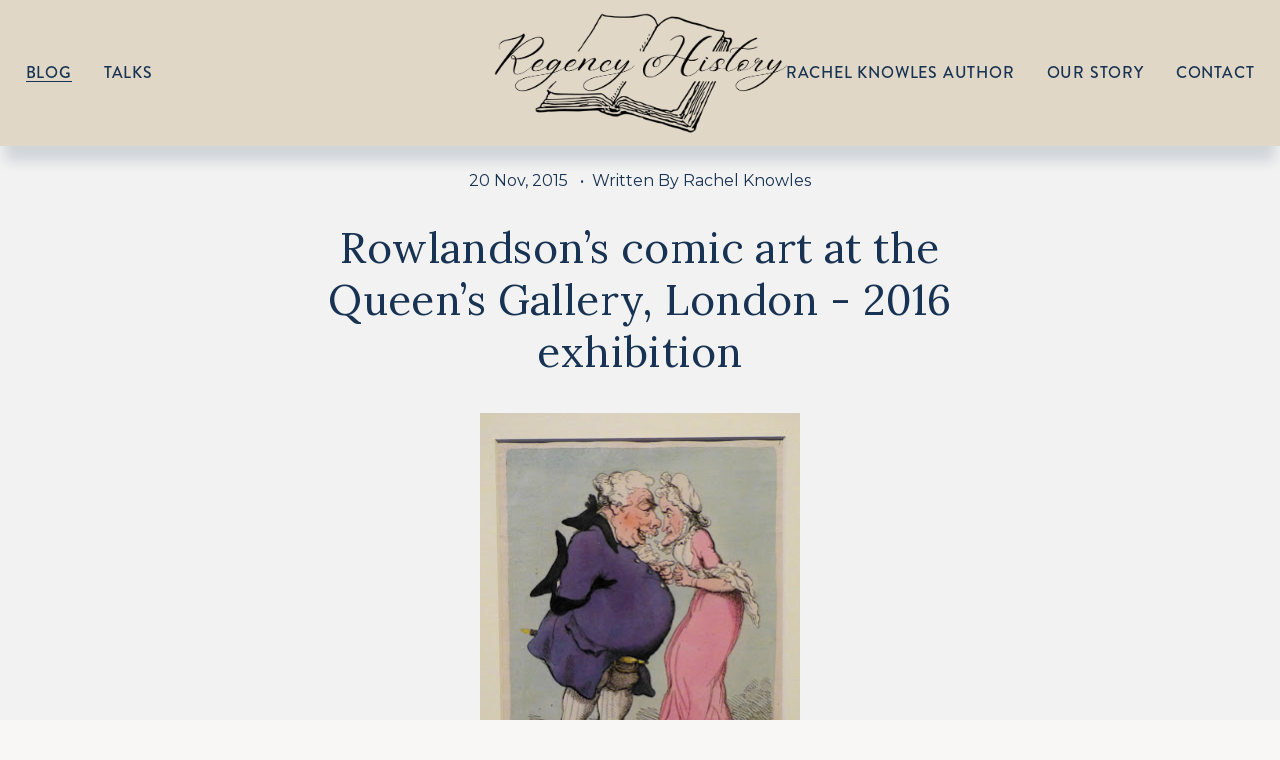

--- FILE ---
content_type: text/html;charset=utf-8
request_url: https://www.regencyhistory.net/blog/high-spirits-rowlandsons-comic-art-exhibition-queens-gallery-2015
body_size: 38949
content:
<!doctype html>
<html xmlns:og="http://opengraphprotocol.org/schema/" xmlns:fb="http://www.facebook.com/2008/fbml" lang="en-GB"  >
  <head>
    <meta http-equiv="X-UA-Compatible" content="IE=edge,chrome=1">
    <meta name="viewport" content="width=device-width, initial-scale=1">
    <!-- This is Squarespace. --><!-- triceratops-tuba-r9bj -->
<base href="">
<meta charset="utf-8" />
<title>Blog | Regency History </title>
<meta http-equiv="Accept-CH" content="Sec-CH-UA-Platform-Version, Sec-CH-UA-Model" /><link rel="icon" type="image/x-icon" href="https://images.squarespace-cdn.com/content/v1/65df0a3846ede65bd5fc01a7/9924fbd0-c45d-4a42-9d72-7c5b2ba99dc7/favicon.ico?format=100w"/>
<link rel="canonical" href="https://www.regencyhistory.net/blog/high-spirits-rowlandsons-comic-art-exhibition-queens-gallery-2015"/>
<meta property="og:site_name" content="Regency History"/>
<meta property="og:title" content="Blog | Regency History "/>
<meta property="og:latitude" content="40.7207559"/>
<meta property="og:longitude" content="-74.0007613"/>
<meta property="og:locality" content=""/>
<meta property="og:url" content="https://www.regencyhistory.net/blog/high-spirits-rowlandsons-comic-art-exhibition-queens-gallery-2015"/>
<meta property="og:type" content="article"/>
<meta property="og:description" content="Doctor Convex and Lady Concave  
by Thomas Rowlandson (1802)  
  
Thomas Rowlandson (1756-1827) was one of the greatest caricaturists of his time. The exhibition at the Queen’s Gallery – High Spirits – was all about his comic art and included nearly 100 of his prints and drawings. The exhibition end"/>
<meta itemprop="name" content="Blog &#124; Regency History "/>
<meta itemprop="url" content="https://www.regencyhistory.net/blog/high-spirits-rowlandsons-comic-art-exhibition-queens-gallery-2015"/>
<meta itemprop="description" content="Doctor Convex and Lady Concave  
by Thomas Rowlandson (1802)  
  
Thomas Rowlandson (1756-1827) was one of the greatest caricaturists of his time. The exhibition at the Queen’s Gallery – High Spirits – was all about his comic art and included nearly 100 of his prints and drawings. The exhibition end"/>
<meta itemprop="author" content="Rachel Knowles"/>
<meta itemprop="datePublished" content="2015-11-20T00:30:00+0000"/>
<meta itemprop="dateModified" content="2024-05-10T14:00:28+0100"/>
<meta itemprop="headline" content="Rowlandson’s comic art at the Queen’s Gallery, London - 2016 exhibition"/>
<meta itemprop="publisher" content="Regency History"/>
<meta name="twitter:title" content="Blog &#124; Regency History "/>
<meta name="twitter:url" content="https://www.regencyhistory.net/blog/high-spirits-rowlandsons-comic-art-exhibition-queens-gallery-2015"/>
<meta name="twitter:card" content="summary"/>
<meta name="twitter:description" content="Doctor Convex and Lady Concave  
by Thomas Rowlandson (1802)  
  
Thomas Rowlandson (1756-1827) was one of the greatest caricaturists of his time. The exhibition at the Queen’s Gallery – High Spirits – was all about his comic art and included nearly 100 of his prints and drawings. The exhibition end"/>
<meta name="description" content="" />
<link rel="preconnect" href="https://images.squarespace-cdn.com">
<link rel="preconnect" href="https://use.typekit.net" crossorigin>
<link rel="preconnect" href="https://p.typekit.net" crossorigin>
<script type="text/javascript" src="//use.typekit.net/ik/[base64].js" async fetchpriority="high" onload="try{Typekit.load();}catch(e){} document.documentElement.classList.remove('wf-loading');"></script>
<script>document.documentElement.classList.add('wf-loading')</script>
<style>@keyframes fonts-loading { 0%, 99% { color: transparent; } } html.wf-loading * { animation: fonts-loading 3s; }</style>
<link rel="preconnect" href="https://fonts.gstatic.com" crossorigin>
<link rel="stylesheet" href="https://fonts.googleapis.com/css2?family=Montserrat:ital,wght@0,400;0,600;0,700;1,400;1,600;1,700&family=Roboto:ital,wght@0,500;0,700&family=Lora:ital,wght@0,400;0,700;1,400;1,700"><script type="text/javascript" crossorigin="anonymous" defer="true" nomodule="nomodule" src="//assets.squarespace.com/@sqs/polyfiller/1.6/legacy.js"></script>
<script type="text/javascript" crossorigin="anonymous" defer="true" src="//assets.squarespace.com/@sqs/polyfiller/1.6/modern.js"></script>
<script type="text/javascript">SQUARESPACE_ROLLUPS = {};</script>
<script>(function(rollups, name) { if (!rollups[name]) { rollups[name] = {}; } rollups[name].js = ["//assets.squarespace.com/universal/scripts-compressed/extract-css-runtime-705e7b4082da080b-min.en-US.js"]; })(SQUARESPACE_ROLLUPS, 'squarespace-extract_css_runtime');</script>
<script crossorigin="anonymous" src="//assets.squarespace.com/universal/scripts-compressed/extract-css-runtime-705e7b4082da080b-min.en-US.js" defer ></script><script>(function(rollups, name) { if (!rollups[name]) { rollups[name] = {}; } rollups[name].js = ["//assets.squarespace.com/universal/scripts-compressed/extract-css-moment-js-vendor-6f2a1f6ec9a41489-min.en-US.js"]; })(SQUARESPACE_ROLLUPS, 'squarespace-extract_css_moment_js_vendor');</script>
<script crossorigin="anonymous" src="//assets.squarespace.com/universal/scripts-compressed/extract-css-moment-js-vendor-6f2a1f6ec9a41489-min.en-US.js" defer ></script><script>(function(rollups, name) { if (!rollups[name]) { rollups[name] = {}; } rollups[name].js = ["//assets.squarespace.com/universal/scripts-compressed/cldr-resource-pack-22ed584d99d9b83d-min.en-US.js"]; })(SQUARESPACE_ROLLUPS, 'squarespace-cldr_resource_pack');</script>
<script crossorigin="anonymous" src="//assets.squarespace.com/universal/scripts-compressed/cldr-resource-pack-22ed584d99d9b83d-min.en-US.js" defer ></script><script>(function(rollups, name) { if (!rollups[name]) { rollups[name] = {}; } rollups[name].js = ["//assets.squarespace.com/universal/scripts-compressed/common-vendors-stable-fbd854d40b0804b7-min.en-US.js"]; })(SQUARESPACE_ROLLUPS, 'squarespace-common_vendors_stable');</script>
<script crossorigin="anonymous" src="//assets.squarespace.com/universal/scripts-compressed/common-vendors-stable-fbd854d40b0804b7-min.en-US.js" defer ></script><script>(function(rollups, name) { if (!rollups[name]) { rollups[name] = {}; } rollups[name].js = ["//assets.squarespace.com/universal/scripts-compressed/common-vendors-ca5ce1a64a3152e7-min.en-US.js"]; })(SQUARESPACE_ROLLUPS, 'squarespace-common_vendors');</script>
<script crossorigin="anonymous" src="//assets.squarespace.com/universal/scripts-compressed/common-vendors-ca5ce1a64a3152e7-min.en-US.js" defer ></script><script>(function(rollups, name) { if (!rollups[name]) { rollups[name] = {}; } rollups[name].js = ["//assets.squarespace.com/universal/scripts-compressed/common-6cc3b3d38731e0dc-min.en-US.js"]; })(SQUARESPACE_ROLLUPS, 'squarespace-common');</script>
<script crossorigin="anonymous" src="//assets.squarespace.com/universal/scripts-compressed/common-6cc3b3d38731e0dc-min.en-US.js" defer ></script><script>(function(rollups, name) { if (!rollups[name]) { rollups[name] = {}; } rollups[name].js = ["//assets.squarespace.com/universal/scripts-compressed/commerce-42666c28c3f54176-min.en-US.js"]; })(SQUARESPACE_ROLLUPS, 'squarespace-commerce');</script>
<script crossorigin="anonymous" src="//assets.squarespace.com/universal/scripts-compressed/commerce-42666c28c3f54176-min.en-US.js" defer ></script><script>(function(rollups, name) { if (!rollups[name]) { rollups[name] = {}; } rollups[name].css = ["//assets.squarespace.com/universal/styles-compressed/commerce-d39519ad4c059802-min.en-US.css"]; })(SQUARESPACE_ROLLUPS, 'squarespace-commerce');</script>
<link rel="stylesheet" type="text/css" href="//assets.squarespace.com/universal/styles-compressed/commerce-d39519ad4c059802-min.en-US.css"><script>(function(rollups, name) { if (!rollups[name]) { rollups[name] = {}; } rollups[name].js = ["//assets.squarespace.com/universal/scripts-compressed/performance-6c7058b44420b6db-min.en-US.js"]; })(SQUARESPACE_ROLLUPS, 'squarespace-performance');</script>
<script crossorigin="anonymous" src="//assets.squarespace.com/universal/scripts-compressed/performance-6c7058b44420b6db-min.en-US.js" defer ></script><script data-name="static-context">Static = window.Static || {}; Static.SQUARESPACE_CONTEXT = {"betaFeatureFlags":["override_block_styles","campaigns_merch_state","marketing_landing_page","enable_modernized_pdp_m3_layout_data","marketing_automations","campaigns_discount_section_in_blasts","supports_versioned_template_assets","pdp-site-styling-updates","section-sdk-plp-list-view-atc-button-enabled","form_block_first_last_name_required","member_areas_feature","i18n_beta_website_locales","contacts_and_campaigns_redesign","enable_form_submission_trigger","campaigns_new_image_layout_picker","campaigns_import_discounts","commerce-product-forms-rendering","campaigns_discount_section_in_automations","new_stacked_index","modernized-pdp-m2-enabled","nested_categories","scripts_defer","campaigns_thumbnail_layout"],"facebookAppId":"314192535267336","facebookApiVersion":"v6.0","rollups":{"squarespace-announcement-bar":{"js":"//assets.squarespace.com/universal/scripts-compressed/announcement-bar-92ab1c4891022f1d-min.en-US.js"},"squarespace-audio-player":{"css":"//assets.squarespace.com/universal/styles-compressed/audio-player-b05f5197a871c566-min.en-US.css","js":"//assets.squarespace.com/universal/scripts-compressed/audio-player-48b2ef79cf1c7ffb-min.en-US.js"},"squarespace-blog-collection-list":{"css":"//assets.squarespace.com/universal/styles-compressed/blog-collection-list-b4046463b72f34e2-min.en-US.css","js":"//assets.squarespace.com/universal/scripts-compressed/blog-collection-list-f78db80fc1cd6fce-min.en-US.js"},"squarespace-calendar-block-renderer":{"css":"//assets.squarespace.com/universal/styles-compressed/calendar-block-renderer-b72d08ba4421f5a0-min.en-US.css","js":"//assets.squarespace.com/universal/scripts-compressed/calendar-block-renderer-550530d9b21148ea-min.en-US.js"},"squarespace-chartjs-helpers":{"css":"//assets.squarespace.com/universal/styles-compressed/chartjs-helpers-96b256171ee039c1-min.en-US.css","js":"//assets.squarespace.com/universal/scripts-compressed/chartjs-helpers-4fd57f343946d08e-min.en-US.js"},"squarespace-comments":{"css":"//assets.squarespace.com/universal/styles-compressed/comments-6de68efdfb98e13b-min.en-US.css","js":"//assets.squarespace.com/universal/scripts-compressed/comments-c82e035c246c9f7a-min.en-US.js"},"squarespace-custom-css-popup":{"css":"//assets.squarespace.com/universal/styles-compressed/custom-css-popup-fcd7c49bd3d86599-min.en-US.css","js":"//assets.squarespace.com/universal/scripts-compressed/custom-css-popup-e9280ebb23a7c852-min.en-US.js"},"squarespace-dialog":{"css":"//assets.squarespace.com/universal/styles-compressed/dialog-f9093f2d526b94df-min.en-US.css","js":"//assets.squarespace.com/universal/scripts-compressed/dialog-2f49dc76926f092e-min.en-US.js"},"squarespace-events-collection":{"css":"//assets.squarespace.com/universal/styles-compressed/events-collection-b72d08ba4421f5a0-min.en-US.css","js":"//assets.squarespace.com/universal/scripts-compressed/events-collection-3e7891c6b5666deb-min.en-US.js"},"squarespace-form-rendering-utils":{"js":"//assets.squarespace.com/universal/scripts-compressed/form-rendering-utils-73697cee8ecb0b8c-min.en-US.js"},"squarespace-forms":{"css":"//assets.squarespace.com/universal/styles-compressed/forms-0afd3c6ac30bbab1-min.en-US.css","js":"//assets.squarespace.com/universal/scripts-compressed/forms-2d09c3f5449a7594-min.en-US.js"},"squarespace-gallery-collection-list":{"css":"//assets.squarespace.com/universal/styles-compressed/gallery-collection-list-b4046463b72f34e2-min.en-US.css","js":"//assets.squarespace.com/universal/scripts-compressed/gallery-collection-list-07747667a3187b76-min.en-US.js"},"squarespace-image-zoom":{"css":"//assets.squarespace.com/universal/styles-compressed/image-zoom-b4046463b72f34e2-min.en-US.css","js":"//assets.squarespace.com/universal/scripts-compressed/image-zoom-60c18dc5f8f599ea-min.en-US.js"},"squarespace-pinterest":{"css":"//assets.squarespace.com/universal/styles-compressed/pinterest-b4046463b72f34e2-min.en-US.css","js":"//assets.squarespace.com/universal/scripts-compressed/pinterest-95bcbc1cf54446d6-min.en-US.js"},"squarespace-popup-overlay":{"css":"//assets.squarespace.com/universal/styles-compressed/popup-overlay-b742b752f5880972-min.en-US.css","js":"//assets.squarespace.com/universal/scripts-compressed/popup-overlay-8991e64cae120c67-min.en-US.js"},"squarespace-product-quick-view":{"css":"//assets.squarespace.com/universal/styles-compressed/product-quick-view-da3f631e5a2b9554-min.en-US.css","js":"//assets.squarespace.com/universal/scripts-compressed/product-quick-view-2583e2e1119ce7d2-min.en-US.js"},"squarespace-products-collection-item-v2":{"css":"//assets.squarespace.com/universal/styles-compressed/products-collection-item-v2-b4046463b72f34e2-min.en-US.css","js":"//assets.squarespace.com/universal/scripts-compressed/products-collection-item-v2-e3a3f101748fca6e-min.en-US.js"},"squarespace-products-collection-list-v2":{"css":"//assets.squarespace.com/universal/styles-compressed/products-collection-list-v2-b4046463b72f34e2-min.en-US.css","js":"//assets.squarespace.com/universal/scripts-compressed/products-collection-list-v2-eedc544f4cc56af4-min.en-US.js"},"squarespace-search-page":{"css":"//assets.squarespace.com/universal/styles-compressed/search-page-90a67fc09b9b32c6-min.en-US.css","js":"//assets.squarespace.com/universal/scripts-compressed/search-page-0ff0e020ab1fa1a7-min.en-US.js"},"squarespace-search-preview":{"js":"//assets.squarespace.com/universal/scripts-compressed/search-preview-0cd39e3057f784ac-min.en-US.js"},"squarespace-simple-liking":{"css":"//assets.squarespace.com/universal/styles-compressed/simple-liking-701bf8bbc05ec6aa-min.en-US.css","js":"//assets.squarespace.com/universal/scripts-compressed/simple-liking-c63bf8989a1c119a-min.en-US.js"},"squarespace-social-buttons":{"css":"//assets.squarespace.com/universal/styles-compressed/social-buttons-95032e5fa98e47a5-min.en-US.css","js":"//assets.squarespace.com/universal/scripts-compressed/social-buttons-0d3103d68d9577b7-min.en-US.js"},"squarespace-tourdates":{"css":"//assets.squarespace.com/universal/styles-compressed/tourdates-b4046463b72f34e2-min.en-US.css","js":"//assets.squarespace.com/universal/scripts-compressed/tourdates-6935a85e44fbeb38-min.en-US.js"},"squarespace-website-overlays-manager":{"css":"//assets.squarespace.com/universal/styles-compressed/website-overlays-manager-07ea5a4e004e6710-min.en-US.css","js":"//assets.squarespace.com/universal/scripts-compressed/website-overlays-manager-70d38206948bb16f-min.en-US.js"}},"pageType":50,"website":{"id":"65df0a3846ede65bd5fc01a7","identifier":"triceratops-tuba-r9bj","websiteType":1,"contentModifiedOn":1769376224718,"cloneable":false,"hasBeenCloneable":false,"siteStatus":{},"language":"en-GB","translationLocale":"en-US","formattingLocale":"en-GB","timeZone":"Europe/London","machineTimeZoneOffset":0,"timeZoneOffset":0,"timeZoneAbbr":"GMT","siteTitle":"Regency History","fullSiteTitle":"Blog | Regency History ","logoImageId":"65f02ea0adb9aa11b4f178ba","shareButtonOptions":{"4":true,"3":true,"7":true,"6":true,"8":true,"2":true,"1":true},"logoImageUrl":"//images.squarespace-cdn.com/content/v1/65df0a3846ede65bd5fc01a7/1709116013398-JU76CB4CIXZMPUCE5B0F/Regency+%282%29.png","authenticUrl":"https://www.regencyhistory.net","internalUrl":"https://triceratops-tuba-r9bj.squarespace.com","baseUrl":"https://www.regencyhistory.net","primaryDomain":"www.regencyhistory.net","sslSetting":3,"isHstsEnabled":true,"socialAccounts":[{"serviceId":60,"screenname":"Facebook","addedOn":1709117077390,"profileUrl":"https://www.facebook.com/RegencyHistory/","iconEnabled":true,"serviceName":"facebook-unauth"},{"serviceId":64,"screenname":"Instagram","addedOn":1709117095127,"profileUrl":"https://www.instagram.com/regencyhistory/","iconEnabled":true,"serviceName":"instagram-unauth"},{"serviceId":62,"screenname":"Twitter","addedOn":1709117106432,"profileUrl":"https://twitter.com/RegencyHistory","iconEnabled":true,"serviceName":"twitter-unauth"},{"serviceId":82,"screenname":"TikTok","addedOn":1709117118729,"profileUrl":"https://www.tiktok.com/@regencyhistory","iconEnabled":true,"serviceName":"tiktok-unauth"},{"serviceId":69,"screenname":"YouTube","addedOn":1709117129930,"profileUrl":"https://www.youtube.com/@Regency_History","iconEnabled":true,"serviceName":"youtube-unauth"},{"serviceId":65,"screenname":"LinkedIn","addedOn":1709117158940,"profileUrl":"https://www.linkedin.com/in/andrewexplainer/","iconEnabled":true,"serviceName":"linkedin-unauth"},{"serviceId":61,"screenname":"Pinterest","addedOn":1709117168388,"profileUrl":"https://www.pinterest.co.uk/regencyhistory/","iconEnabled":true,"serviceName":"pinterest-unauth"}],"typekitId":"","statsMigrated":false,"imageMetadataProcessingEnabled":false,"screenshotId":"8fc523078b466124b7d0603dc0d94f078221b74581bea4b25e2efa9625c6091c","captchaSettings":{"siteKey":"","enabledForDonations":false},"showOwnerLogin":false},"websiteSettings":{"id":"65df0a3846ede65bd5fc01aa","websiteId":"65df0a3846ede65bd5fc01a7","subjects":[],"country":"GB","state":"","simpleLikingEnabled":true,"mobileInfoBarSettings":{"isContactEmailEnabled":false,"isContactPhoneNumberEnabled":false,"isLocationEnabled":false,"isBusinessHoursEnabled":false},"popupOverlaySettings":{"style":2,"showOnScroll":false,"scrollPercentage":25,"showOnTimer":true,"timerDelay":30000,"showUntilSignup":true,"displayFrequency":30,"enableMobile":true,"enabledPages":[],"showOnAllPages":true,"version":1},"commentLikesAllowed":true,"commentAnonAllowed":true,"commentThreaded":true,"commentApprovalRequired":true,"commentAvatarsOn":true,"commentSortType":2,"commentFlagThreshold":1,"commentFlagsAllowed":true,"commentEnableByDefault":true,"commentDisableAfterDaysDefault":60,"disqusShortname":"","commentsEnabled":true,"storeSettings":{"returnPolicy":null,"termsOfService":null,"privacyPolicy":null,"expressCheckout":false,"continueShoppingLinkUrl":"/","useLightCart":false,"showNoteField":false,"shippingCountryDefaultValue":"US","billToShippingDefaultValue":false,"showShippingPhoneNumber":true,"isShippingPhoneRequired":false,"showBillingPhoneNumber":true,"isBillingPhoneRequired":false,"currenciesSupported":["USD","CAD","GBP","AUD","EUR","CHF","NOK","SEK","DKK","NZD","SGD","MXN","HKD","CZK","ILS","MYR","RUB","PHP","PLN","THB","BRL","ARS","COP","IDR","INR","JPY","ZAR"],"defaultCurrency":"USD","selectedCurrency":"USD","measurementStandard":1,"showCustomCheckoutForm":false,"checkoutPageMarketingOptInEnabled":true,"enableMailingListOptInByDefault":false,"sameAsRetailLocation":false,"merchandisingSettings":{"scarcityEnabledOnProductItems":false,"scarcityEnabledOnProductBlocks":false,"scarcityMessageType":"DEFAULT_SCARCITY_MESSAGE","scarcityThreshold":10,"multipleQuantityAllowedForServices":true,"restockNotificationsEnabled":false,"restockNotificationsSuccessText":"","restockNotificationsMailingListSignUpEnabled":false,"relatedProductsEnabled":false,"relatedProductsOrdering":"random","soldOutVariantsDropdownDisabled":false,"productComposerOptedIn":false,"productComposerABTestOptedOut":false,"productReviewsEnabled":false},"minimumOrderSubtotalEnabled":false,"minimumOrderSubtotal":{"currency":"USD","value":"0.00"},"addToCartConfirmationType":2,"isLive":false,"multipleQuantityAllowedForServices":true},"useEscapeKeyToLogin":false,"ssBadgeType":1,"ssBadgePosition":4,"ssBadgeVisibility":1,"ssBadgeDevices":1,"pinterestOverlayOptions":{"mode":"enabled_for_blogs","size":"large","shape":"round","color":"white"},"userAccountsSettings":{"loginAllowed":false,"signupAllowed":false}},"cookieSettings":{"isCookieBannerEnabled":true,"isRestrictiveCookiePolicyEnabled":true,"cookieBannerText":"By using this website, you agree to our use of cookies. We use cookies to provide you with a great experience and to help our website run effectively.","cookieBannerTheme":"DARK","cookieBannerThemeName":"black","cookieBannerVariant":"BAR","cookieBannerPosition":"BOTTOM","cookieBannerCtaVariant":"TEXT","cookieBannerCtaText":"Accept","cookieBannerAcceptType":"OPT_IN","cookieBannerOptOutCtaText":"Decline","cookieBannerHasOptOut":false,"cookieBannerHasManageCookies":false,"cookieBannerSavedPreferencesLayout":"PILL"},"websiteCloneable":false,"collection":{"title":"Blog","id":"65e88e5eb69a4d0fb0988ada","fullUrl":"/blog","type":1,"permissionType":1},"item":{"title":"Rowlandson\u2019s comic art at the Queen\u2019s Gallery, London - 2016 exhibition","id":"65e88e6fb69a4d0fb0988fca","fullUrl":"/blog/high-spirits-rowlandsons-comic-art-exhibition-queens-gallery-2015","publicCommentCount":0,"commentState":1,"recordType":1},"subscribed":false,"appDomain":"squarespace.com","templateTweakable":true,"tweakJSON":{"form-use-theme-colors":"true","header-logo-height":"120px","header-mobile-logo-max-height":"75px","header-vert-padding":"1vw","header-width":"Inset","maxPageWidth":"1500px","mobile-header-vert-padding":"6vw","pagePadding":"2vw","tweak-blog-alternating-side-by-side-image-aspect-ratio":"1:1 Square","tweak-blog-alternating-side-by-side-image-spacing":"6%","tweak-blog-alternating-side-by-side-meta-spacing":"20px","tweak-blog-alternating-side-by-side-primary-meta":"Categories","tweak-blog-alternating-side-by-side-read-more-spacing":"20px","tweak-blog-alternating-side-by-side-secondary-meta":"Date","tweak-blog-basic-grid-columns":"4","tweak-blog-basic-grid-image-aspect-ratio":"1:1 Square","tweak-blog-basic-grid-image-spacing":"10px","tweak-blog-basic-grid-meta-spacing":"10px","tweak-blog-basic-grid-primary-meta":"None","tweak-blog-basic-grid-read-more-spacing":"0px","tweak-blog-basic-grid-secondary-meta":"None","tweak-blog-item-custom-width":"55","tweak-blog-item-show-author-profile":"false","tweak-blog-item-width":"Custom","tweak-blog-masonry-columns":"3","tweak-blog-masonry-horizontal-spacing":"14px","tweak-blog-masonry-image-spacing":"20px","tweak-blog-masonry-meta-spacing":"20px","tweak-blog-masonry-primary-meta":"Categories","tweak-blog-masonry-read-more-spacing":"20px","tweak-blog-masonry-secondary-meta":"Date","tweak-blog-masonry-vertical-spacing":"30px","tweak-blog-side-by-side-image-aspect-ratio":"1:1 Square","tweak-blog-side-by-side-image-spacing":"4%","tweak-blog-side-by-side-meta-spacing":"20px","tweak-blog-side-by-side-primary-meta":"Categories","tweak-blog-side-by-side-read-more-spacing":"20px","tweak-blog-side-by-side-secondary-meta":"Date","tweak-blog-single-column-image-spacing":"50px","tweak-blog-single-column-meta-spacing":"0px","tweak-blog-single-column-primary-meta":"Date","tweak-blog-single-column-read-more-spacing":"0px","tweak-blog-single-column-secondary-meta":"Categories","tweak-events-stacked-show-thumbnails":"false","tweak-events-stacked-thumbnail-size":"1:1 Square","tweak-fixed-header":"false","tweak-fixed-header-style":"Basic","tweak-global-animations-animation-curve":"ease","tweak-global-animations-animation-delay":"0.6s","tweak-global-animations-animation-duration":"1.20s","tweak-global-animations-animation-style":"fade","tweak-global-animations-animation-type":"none","tweak-global-animations-complexity-level":"detailed","tweak-global-animations-enabled":"false","tweak-portfolio-grid-basic-custom-height":"50","tweak-portfolio-grid-overlay-custom-height":"50","tweak-portfolio-hover-follow-acceleration":"10%","tweak-portfolio-hover-follow-animation-duration":"Fast","tweak-portfolio-hover-follow-animation-type":"Fade","tweak-portfolio-hover-follow-delimiter":"Bullet","tweak-portfolio-hover-follow-front":"false","tweak-portfolio-hover-follow-layout":"Inline","tweak-portfolio-hover-follow-size":"50","tweak-portfolio-hover-follow-text-spacing-x":"1.5","tweak-portfolio-hover-follow-text-spacing-y":"1.5","tweak-portfolio-hover-static-animation-duration":"Fast","tweak-portfolio-hover-static-animation-type":"Fade","tweak-portfolio-hover-static-delimiter":"Hyphen","tweak-portfolio-hover-static-front":"true","tweak-portfolio-hover-static-layout":"Inline","tweak-portfolio-hover-static-size":"50","tweak-portfolio-hover-static-text-spacing-x":"1.5","tweak-portfolio-hover-static-text-spacing-y":"1.5","tweak-portfolio-index-background-animation-duration":"Medium","tweak-portfolio-index-background-animation-type":"Fade","tweak-portfolio-index-background-custom-height":"50","tweak-portfolio-index-background-delimiter":"None","tweak-portfolio-index-background-height":"Large","tweak-portfolio-index-background-horizontal-alignment":"Center","tweak-portfolio-index-background-link-format":"Stacked","tweak-portfolio-index-background-persist":"false","tweak-portfolio-index-background-vertical-alignment":"Middle","tweak-portfolio-index-background-width":"Full","tweak-transparent-header":"false"},"templateId":"5c5a519771c10ba3470d8101","templateVersion":"7.1","pageFeatures":[1,2,4],"gmRenderKey":"QUl6YVN5Q0JUUk9xNkx1dkZfSUUxcjQ2LVQ0QWVUU1YtMGQ3bXk4","templateScriptsRootUrl":"https://static1.squarespace.com/static/vta/5c5a519771c10ba3470d8101/scripts/","impersonatedSession":false,"tzData":{"zones":[[0,"EU","GMT/BST",null]],"rules":{"EU":[[1981,"max",null,"Mar","lastSun","1:00u","1:00","S"],[1996,"max",null,"Oct","lastSun","1:00u","0",null]]}},"showAnnouncementBar":false,"recaptchaEnterpriseContext":{"recaptchaEnterpriseSiteKey":"6LdDFQwjAAAAAPigEvvPgEVbb7QBm-TkVJdDTlAv"},"i18nContext":{"timeZoneData":{"id":"Europe/London","name":"Greenwich Mean Time"}},"env":"PRODUCTION","visitorFormContext":{"formFieldFormats":{"initialNameOrder":"GIVEN_FIRST","initialAddressFormat":{"id":0,"type":"ADDRESS","country":"GB","labelLocale":"en","fields":[{"type":"FIELD","label":"Address Line 1","identifier":"Line1","length":0,"required":true,"metadata":{"autocomplete":"address-line1"}},{"type":"SEPARATOR","label":"\n","identifier":"Newline","length":0,"required":false,"metadata":{}},{"type":"FIELD","label":"Address Line 2","identifier":"Line2","length":0,"required":false,"metadata":{"autocomplete":"address-line2"}},{"type":"SEPARATOR","label":"\n","identifier":"Newline","length":0,"required":false,"metadata":{}},{"type":"FIELD","label":"City / Town","identifier":"City","length":0,"required":true,"metadata":{"autocomplete":"address-level1"}},{"type":"SEPARATOR","label":"\n","identifier":"Newline","length":0,"required":false,"metadata":{}},{"type":"FIELD","label":"Postcode","identifier":"Zip","length":0,"required":true,"metadata":{"autocomplete":"postal-code"}}]},"countries":[{"name":"Afghanistan","code":"AF","phoneCode":"+93"},{"name":"\u00C5land Islands","code":"AX","phoneCode":"+358"},{"name":"Albania","code":"AL","phoneCode":"+355"},{"name":"Algeria","code":"DZ","phoneCode":"+213"},{"name":"American Samoa","code":"AS","phoneCode":"+1"},{"name":"Andorra","code":"AD","phoneCode":"+376"},{"name":"Angola","code":"AO","phoneCode":"+244"},{"name":"Anguilla","code":"AI","phoneCode":"+1"},{"name":"Antigua & Barbuda","code":"AG","phoneCode":"+1"},{"name":"Argentina","code":"AR","phoneCode":"+54"},{"name":"Armenia","code":"AM","phoneCode":"+374"},{"name":"Aruba","code":"AW","phoneCode":"+297"},{"name":"Ascension Island","code":"AC","phoneCode":"+247"},{"name":"Australia","code":"AU","phoneCode":"+61"},{"name":"Austria","code":"AT","phoneCode":"+43"},{"name":"Azerbaijan","code":"AZ","phoneCode":"+994"},{"name":"Bahamas","code":"BS","phoneCode":"+1"},{"name":"Bahrain","code":"BH","phoneCode":"+973"},{"name":"Bangladesh","code":"BD","phoneCode":"+880"},{"name":"Barbados","code":"BB","phoneCode":"+1"},{"name":"Belarus","code":"BY","phoneCode":"+375"},{"name":"Belgium","code":"BE","phoneCode":"+32"},{"name":"Belize","code":"BZ","phoneCode":"+501"},{"name":"Benin","code":"BJ","phoneCode":"+229"},{"name":"Bermuda","code":"BM","phoneCode":"+1"},{"name":"Bhutan","code":"BT","phoneCode":"+975"},{"name":"Bolivia","code":"BO","phoneCode":"+591"},{"name":"Bosnia & Herzegovina","code":"BA","phoneCode":"+387"},{"name":"Botswana","code":"BW","phoneCode":"+267"},{"name":"Brazil","code":"BR","phoneCode":"+55"},{"name":"British Indian Ocean Territory","code":"IO","phoneCode":"+246"},{"name":"British Virgin Islands","code":"VG","phoneCode":"+1"},{"name":"Brunei","code":"BN","phoneCode":"+673"},{"name":"Bulgaria","code":"BG","phoneCode":"+359"},{"name":"Burkina Faso","code":"BF","phoneCode":"+226"},{"name":"Burundi","code":"BI","phoneCode":"+257"},{"name":"Cambodia","code":"KH","phoneCode":"+855"},{"name":"Cameroon","code":"CM","phoneCode":"+237"},{"name":"Canada","code":"CA","phoneCode":"+1"},{"name":"Cape Verde","code":"CV","phoneCode":"+238"},{"name":"Caribbean Netherlands","code":"BQ","phoneCode":"+599"},{"name":"Cayman Islands","code":"KY","phoneCode":"+1"},{"name":"Central African Republic","code":"CF","phoneCode":"+236"},{"name":"Chad","code":"TD","phoneCode":"+235"},{"name":"Chile","code":"CL","phoneCode":"+56"},{"name":"China","code":"CN","phoneCode":"+86"},{"name":"Christmas Island","code":"CX","phoneCode":"+61"},{"name":"Cocos (Keeling) Islands","code":"CC","phoneCode":"+61"},{"name":"Colombia","code":"CO","phoneCode":"+57"},{"name":"Comoros","code":"KM","phoneCode":"+269"},{"name":"Congo - Brazzaville","code":"CG","phoneCode":"+242"},{"name":"Congo - Kinshasa","code":"CD","phoneCode":"+243"},{"name":"Cook Islands","code":"CK","phoneCode":"+682"},{"name":"Costa Rica","code":"CR","phoneCode":"+506"},{"name":"C\u00F4te d\u2019Ivoire","code":"CI","phoneCode":"+225"},{"name":"Croatia","code":"HR","phoneCode":"+385"},{"name":"Cuba","code":"CU","phoneCode":"+53"},{"name":"Cura\u00E7ao","code":"CW","phoneCode":"+599"},{"name":"Cyprus","code":"CY","phoneCode":"+357"},{"name":"Czechia","code":"CZ","phoneCode":"+420"},{"name":"Denmark","code":"DK","phoneCode":"+45"},{"name":"Djibouti","code":"DJ","phoneCode":"+253"},{"name":"Dominica","code":"DM","phoneCode":"+1"},{"name":"Dominican Republic","code":"DO","phoneCode":"+1"},{"name":"Ecuador","code":"EC","phoneCode":"+593"},{"name":"Egypt","code":"EG","phoneCode":"+20"},{"name":"El Salvador","code":"SV","phoneCode":"+503"},{"name":"Equatorial Guinea","code":"GQ","phoneCode":"+240"},{"name":"Eritrea","code":"ER","phoneCode":"+291"},{"name":"Estonia","code":"EE","phoneCode":"+372"},{"name":"Eswatini","code":"SZ","phoneCode":"+268"},{"name":"Ethiopia","code":"ET","phoneCode":"+251"},{"name":"Falkland Islands","code":"FK","phoneCode":"+500"},{"name":"Faroe Islands","code":"FO","phoneCode":"+298"},{"name":"Fiji","code":"FJ","phoneCode":"+679"},{"name":"Finland","code":"FI","phoneCode":"+358"},{"name":"France","code":"FR","phoneCode":"+33"},{"name":"French Guiana","code":"GF","phoneCode":"+594"},{"name":"French Polynesia","code":"PF","phoneCode":"+689"},{"name":"Gabon","code":"GA","phoneCode":"+241"},{"name":"Gambia","code":"GM","phoneCode":"+220"},{"name":"Georgia","code":"GE","phoneCode":"+995"},{"name":"Germany","code":"DE","phoneCode":"+49"},{"name":"Ghana","code":"GH","phoneCode":"+233"},{"name":"Gibraltar","code":"GI","phoneCode":"+350"},{"name":"Greece","code":"GR","phoneCode":"+30"},{"name":"Greenland","code":"GL","phoneCode":"+299"},{"name":"Grenada","code":"GD","phoneCode":"+1"},{"name":"Guadeloupe","code":"GP","phoneCode":"+590"},{"name":"Guam","code":"GU","phoneCode":"+1"},{"name":"Guatemala","code":"GT","phoneCode":"+502"},{"name":"Guernsey","code":"GG","phoneCode":"+44"},{"name":"Guinea","code":"GN","phoneCode":"+224"},{"name":"Guinea-Bissau","code":"GW","phoneCode":"+245"},{"name":"Guyana","code":"GY","phoneCode":"+592"},{"name":"Haiti","code":"HT","phoneCode":"+509"},{"name":"Honduras","code":"HN","phoneCode":"+504"},{"name":"Hong Kong SAR China","code":"HK","phoneCode":"+852"},{"name":"Hungary","code":"HU","phoneCode":"+36"},{"name":"Iceland","code":"IS","phoneCode":"+354"},{"name":"India","code":"IN","phoneCode":"+91"},{"name":"Indonesia","code":"ID","phoneCode":"+62"},{"name":"Iran","code":"IR","phoneCode":"+98"},{"name":"Iraq","code":"IQ","phoneCode":"+964"},{"name":"Ireland","code":"IE","phoneCode":"+353"},{"name":"Isle of Man","code":"IM","phoneCode":"+44"},{"name":"Israel","code":"IL","phoneCode":"+972"},{"name":"Italy","code":"IT","phoneCode":"+39"},{"name":"Jamaica","code":"JM","phoneCode":"+1"},{"name":"Japan","code":"JP","phoneCode":"+81"},{"name":"Jersey","code":"JE","phoneCode":"+44"},{"name":"Jordan","code":"JO","phoneCode":"+962"},{"name":"Kazakhstan","code":"KZ","phoneCode":"+7"},{"name":"Kenya","code":"KE","phoneCode":"+254"},{"name":"Kiribati","code":"KI","phoneCode":"+686"},{"name":"Kosovo","code":"XK","phoneCode":"+383"},{"name":"Kuwait","code":"KW","phoneCode":"+965"},{"name":"Kyrgyzstan","code":"KG","phoneCode":"+996"},{"name":"Laos","code":"LA","phoneCode":"+856"},{"name":"Latvia","code":"LV","phoneCode":"+371"},{"name":"Lebanon","code":"LB","phoneCode":"+961"},{"name":"Lesotho","code":"LS","phoneCode":"+266"},{"name":"Liberia","code":"LR","phoneCode":"+231"},{"name":"Libya","code":"LY","phoneCode":"+218"},{"name":"Liechtenstein","code":"LI","phoneCode":"+423"},{"name":"Lithuania","code":"LT","phoneCode":"+370"},{"name":"Luxembourg","code":"LU","phoneCode":"+352"},{"name":"Macao SAR China","code":"MO","phoneCode":"+853"},{"name":"Madagascar","code":"MG","phoneCode":"+261"},{"name":"Malawi","code":"MW","phoneCode":"+265"},{"name":"Malaysia","code":"MY","phoneCode":"+60"},{"name":"Maldives","code":"MV","phoneCode":"+960"},{"name":"Mali","code":"ML","phoneCode":"+223"},{"name":"Malta","code":"MT","phoneCode":"+356"},{"name":"Marshall Islands","code":"MH","phoneCode":"+692"},{"name":"Martinique","code":"MQ","phoneCode":"+596"},{"name":"Mauritania","code":"MR","phoneCode":"+222"},{"name":"Mauritius","code":"MU","phoneCode":"+230"},{"name":"Mayotte","code":"YT","phoneCode":"+262"},{"name":"Mexico","code":"MX","phoneCode":"+52"},{"name":"Micronesia","code":"FM","phoneCode":"+691"},{"name":"Moldova","code":"MD","phoneCode":"+373"},{"name":"Monaco","code":"MC","phoneCode":"+377"},{"name":"Mongolia","code":"MN","phoneCode":"+976"},{"name":"Montenegro","code":"ME","phoneCode":"+382"},{"name":"Montserrat","code":"MS","phoneCode":"+1"},{"name":"Morocco","code":"MA","phoneCode":"+212"},{"name":"Mozambique","code":"MZ","phoneCode":"+258"},{"name":"Myanmar (Burma)","code":"MM","phoneCode":"+95"},{"name":"Namibia","code":"NA","phoneCode":"+264"},{"name":"Nauru","code":"NR","phoneCode":"+674"},{"name":"Nepal","code":"NP","phoneCode":"+977"},{"name":"Netherlands","code":"NL","phoneCode":"+31"},{"name":"New Caledonia","code":"NC","phoneCode":"+687"},{"name":"New Zealand","code":"NZ","phoneCode":"+64"},{"name":"Nicaragua","code":"NI","phoneCode":"+505"},{"name":"Niger","code":"NE","phoneCode":"+227"},{"name":"Nigeria","code":"NG","phoneCode":"+234"},{"name":"Niue","code":"NU","phoneCode":"+683"},{"name":"Norfolk Island","code":"NF","phoneCode":"+672"},{"name":"Northern Mariana Islands","code":"MP","phoneCode":"+1"},{"name":"North Korea","code":"KP","phoneCode":"+850"},{"name":"North Macedonia","code":"MK","phoneCode":"+389"},{"name":"Norway","code":"NO","phoneCode":"+47"},{"name":"Oman","code":"OM","phoneCode":"+968"},{"name":"Pakistan","code":"PK","phoneCode":"+92"},{"name":"Palau","code":"PW","phoneCode":"+680"},{"name":"Palestinian Territories","code":"PS","phoneCode":"+970"},{"name":"Panama","code":"PA","phoneCode":"+507"},{"name":"Papua New Guinea","code":"PG","phoneCode":"+675"},{"name":"Paraguay","code":"PY","phoneCode":"+595"},{"name":"Peru","code":"PE","phoneCode":"+51"},{"name":"Philippines","code":"PH","phoneCode":"+63"},{"name":"Poland","code":"PL","phoneCode":"+48"},{"name":"Portugal","code":"PT","phoneCode":"+351"},{"name":"Puerto Rico","code":"PR","phoneCode":"+1"},{"name":"Qatar","code":"QA","phoneCode":"+974"},{"name":"R\u00E9union","code":"RE","phoneCode":"+262"},{"name":"Romania","code":"RO","phoneCode":"+40"},{"name":"Russia","code":"RU","phoneCode":"+7"},{"name":"Rwanda","code":"RW","phoneCode":"+250"},{"name":"Samoa","code":"WS","phoneCode":"+685"},{"name":"San Marino","code":"SM","phoneCode":"+378"},{"name":"S\u00E3o Tom\u00E9 & Pr\u00EDncipe","code":"ST","phoneCode":"+239"},{"name":"Saudi Arabia","code":"SA","phoneCode":"+966"},{"name":"Senegal","code":"SN","phoneCode":"+221"},{"name":"Serbia","code":"RS","phoneCode":"+381"},{"name":"Seychelles","code":"SC","phoneCode":"+248"},{"name":"Sierra Leone","code":"SL","phoneCode":"+232"},{"name":"Singapore","code":"SG","phoneCode":"+65"},{"name":"Sint Maarten","code":"SX","phoneCode":"+1"},{"name":"Slovakia","code":"SK","phoneCode":"+421"},{"name":"Slovenia","code":"SI","phoneCode":"+386"},{"name":"Solomon Islands","code":"SB","phoneCode":"+677"},{"name":"Somalia","code":"SO","phoneCode":"+252"},{"name":"South Africa","code":"ZA","phoneCode":"+27"},{"name":"South Korea","code":"KR","phoneCode":"+82"},{"name":"South Sudan","code":"SS","phoneCode":"+211"},{"name":"Spain","code":"ES","phoneCode":"+34"},{"name":"Sri Lanka","code":"LK","phoneCode":"+94"},{"name":"St. Barth\u00E9lemy","code":"BL","phoneCode":"+590"},{"name":"St. Helena","code":"SH","phoneCode":"+290"},{"name":"St. Kitts & Nevis","code":"KN","phoneCode":"+1"},{"name":"St. Lucia","code":"LC","phoneCode":"+1"},{"name":"St. Martin","code":"MF","phoneCode":"+590"},{"name":"St. Pierre & Miquelon","code":"PM","phoneCode":"+508"},{"name":"St. Vincent & Grenadines","code":"VC","phoneCode":"+1"},{"name":"Sudan","code":"SD","phoneCode":"+249"},{"name":"Suriname","code":"SR","phoneCode":"+597"},{"name":"Svalbard & Jan Mayen","code":"SJ","phoneCode":"+47"},{"name":"Sweden","code":"SE","phoneCode":"+46"},{"name":"Switzerland","code":"CH","phoneCode":"+41"},{"name":"Syria","code":"SY","phoneCode":"+963"},{"name":"Taiwan","code":"TW","phoneCode":"+886"},{"name":"Tajikistan","code":"TJ","phoneCode":"+992"},{"name":"Tanzania","code":"TZ","phoneCode":"+255"},{"name":"Thailand","code":"TH","phoneCode":"+66"},{"name":"Timor-Leste","code":"TL","phoneCode":"+670"},{"name":"Togo","code":"TG","phoneCode":"+228"},{"name":"Tokelau","code":"TK","phoneCode":"+690"},{"name":"Tonga","code":"TO","phoneCode":"+676"},{"name":"Trinidad & Tobago","code":"TT","phoneCode":"+1"},{"name":"Tristan da Cunha","code":"TA","phoneCode":"+290"},{"name":"Tunisia","code":"TN","phoneCode":"+216"},{"name":"T\u00FCrkiye","code":"TR","phoneCode":"+90"},{"name":"Turkmenistan","code":"TM","phoneCode":"+993"},{"name":"Turks & Caicos Islands","code":"TC","phoneCode":"+1"},{"name":"Tuvalu","code":"TV","phoneCode":"+688"},{"name":"U.S. Virgin Islands","code":"VI","phoneCode":"+1"},{"name":"Uganda","code":"UG","phoneCode":"+256"},{"name":"Ukraine","code":"UA","phoneCode":"+380"},{"name":"United Arab Emirates","code":"AE","phoneCode":"+971"},{"name":"United Kingdom","code":"GB","phoneCode":"+44"},{"name":"United States","code":"US","phoneCode":"+1"},{"name":"Uruguay","code":"UY","phoneCode":"+598"},{"name":"Uzbekistan","code":"UZ","phoneCode":"+998"},{"name":"Vanuatu","code":"VU","phoneCode":"+678"},{"name":"Vatican City","code":"VA","phoneCode":"+39"},{"name":"Venezuela","code":"VE","phoneCode":"+58"},{"name":"Vietnam","code":"VN","phoneCode":"+84"},{"name":"Wallis & Futuna","code":"WF","phoneCode":"+681"},{"name":"Western Sahara","code":"EH","phoneCode":"+212"},{"name":"Yemen","code":"YE","phoneCode":"+967"},{"name":"Zambia","code":"ZM","phoneCode":"+260"},{"name":"Zimbabwe","code":"ZW","phoneCode":"+263"}],"initialPhoneFormat":{"id":0,"type":"PHONE_NUMBER","country":"GB","labelLocale":"en-US","fields":[{"type":"FIELD","label":"1","identifier":"1","length":4,"required":false,"metadata":{}},{"type":"SEPARATOR","label":" ","identifier":"Space","length":0,"required":false,"metadata":{}},{"type":"FIELD","label":"2","identifier":"2","length":16,"required":false,"metadata":{}}]}},"localizedStrings":{"validation":{"noValidSelection":"A valid selection must be made.","invalidUrl":"Must be a valid URL.","stringTooLong":"Value should have a length no longer than {0}.","containsInvalidKey":"{0} contains an invalid key.","invalidTwitterUsername":"Must be a valid Twitter username.","valueOutsideRange":"Value must be in the range {0} to {1}.","invalidPassword":"Passwords should not contain whitespace.","missingRequiredSubfields":"{0} is missing required subfields: {1}","invalidCurrency":"Currency value should be formatted like 1234 or 123.99.","invalidMapSize":"Value should contain exactly {0} elements.","subfieldsRequired":"All fields in {0} are required.","formSubmissionFailed":"Form submission failed. Review the following information: {0}.","invalidCountryCode":"Country code should have an optional plus and up to 4 digits.","invalidDate":"This is not a real date.","required":"{0} is required.","invalidStringLength":"Value should be {0} characters long.","invalidEmail":"Email addresses should follow the format user@domain.com.","invalidListLength":"Value should be {0} elements long.","allEmpty":"Please fill out at least one form field.","missingRequiredQuestion":"Missing a required question.","invalidQuestion":"Contained an invalid question.","captchaFailure":"Captcha validation failed. Please try again.","stringTooShort":"Value should have a length of at least {0}.","invalid":"{0} is not valid.","formErrors":"Form Errors","containsInvalidValue":"{0} contains an invalid value.","invalidUnsignedNumber":"Numbers must contain only digits and no other characters.","invalidName":"Valid names contain only letters, numbers, spaces, ', or - characters."},"submit":"Submit","status":{"title":"{@} Block","learnMore":"Learn more"},"name":{"firstName":"First Name","lastName":"Last Name"},"lightbox":{"openForm":"Open Form"},"likert":{"agree":"Agree","stronglyDisagree":"Strongly Disagree","disagree":"Disagree","stronglyAgree":"Strongly Agree","neutral":"Neutral"},"time":{"am":"AM","second":"Second","pm":"PM","minute":"Minute","amPm":"AM/PM","hour":"Hour"},"notFound":"Form not found.","date":{"yyyy":"YYYY","year":"Year","mm":"MM","day":"Day","month":"Month","dd":"DD"},"phone":{"country":"Country","number":"Number","prefix":"Prefix","areaCode":"Area Code","line":"Line"},"submitError":"Unable to submit form. Please try again later.","address":{"stateProvince":"State/Province","country":"Country","zipPostalCode":"Zip/Postal Code","address2":"Address 2","address1":"Address 1","city":"City"},"email":{"signUp":"Sign up for news and updates"},"cannotSubmitDemoForm":"This is a demo form and cannot be submitted.","required":"(required)","invalidData":"Invalid form data."}}};</script><link rel="stylesheet" type="text/css" href="https://definitions.sqspcdn.com/website-component-definition/static-assets/website.components.button/72453fd1-ae11-4129-ada2-1ccddbe149f6_296/website.components.button.styles.css"/><script defer src="https://definitions.sqspcdn.com/website-component-definition/static-assets/website.components.button/72453fd1-ae11-4129-ada2-1ccddbe149f6_296/8830.js"></script><script defer src="https://definitions.sqspcdn.com/website-component-definition/static-assets/website.components.button/72453fd1-ae11-4129-ada2-1ccddbe149f6_296/trigger-animation-runtime.js"></script><script defer src="https://definitions.sqspcdn.com/website-component-definition/static-assets/website.components.button/72453fd1-ae11-4129-ada2-1ccddbe149f6_296/website.components.button.visitor.js"></script><script defer src="https://definitions.sqspcdn.com/website-component-definition/static-assets/website.components.button/72453fd1-ae11-4129-ada2-1ccddbe149f6_296/block-animation-preview-manager.js"></script><script defer src="https://definitions.sqspcdn.com/website-component-definition/static-assets/website.components.button/72453fd1-ae11-4129-ada2-1ccddbe149f6_296/3196.js"></script><link rel="alternate" type="application/rss+xml" title="RSS Feed" href="https://www.regencyhistory.net/blog?format=rss" />
<script type="application/ld+json">{"url":"https://www.regencyhistory.net","name":"Regency History","image":"//images.squarespace-cdn.com/content/v1/65df0a3846ede65bd5fc01a7/1709116013398-JU76CB4CIXZMPUCE5B0F/Regency+%282%29.png","@context":"http://schema.org","@type":"WebSite"}</script><script type="application/ld+json">{"name":"Blog | Regency History ","url":"https://www.regencyhistory.net/blog/high-spirits-rowlandsons-comic-art-exhibition-queens-gallery-2015","datePublished":"2015-11-20T00:30:00+0000","dateModified":"2024-05-10T14:00:28+0100","headline":"Rowlandson\u2019s comic art at the Queen\u2019s Gallery, London - 2016 exhibition","author":"Rachel Knowles","publisher":{"name":"Regency History","logo":{"@type":"ImageObject","url":"https://static1.squarespace.com/static/65df0a3846ede65bd5fc01a7/t/65f02ea0adb9aa11b4f178ba/1769376224718/"},"@context":"http://schema.org","@type":"Organization"},"@context":"http://schema.org","@type":"Article"}</script><link rel="stylesheet" type="text/css" href="https://static1.squarespace.com/static/versioned-site-css/65df0a3846ede65bd5fc01a7/208/5c5a519771c10ba3470d8101/65df0a3846ede65bd5fc01c8/1730/site.css"/><script data-sqs-type="cookiepreferencesgetter">(function(){window.getSquarespaceCookies = function() {    const getCookiesAllowed = function(cookieName){ return ('; '+document.cookie).split('; ' + cookieName + '=').pop().split(';')[0] === 'true'};    return {      performance: getCookiesAllowed('ss_performanceCookiesAllowed') ? 'accepted' : 'declined',      marketing: getCookiesAllowed('ss_marketingCookiesAllowed') ? 'accepted' : 'declined'    }}})()</script><script type="text/javascript">
    (function(c,l,a,r,i,t,y){
        c[a]=c[a]||function(){(c[a].q=c[a].q||[]).push(arguments)};
        t=l.createElement(r);t.async=1;t.src="https://www.clarity.ms/tag/"+i;
        y=l.getElementsByTagName(r)[0];y.parentNode.insertBefore(t,y);
    })(window, document, "clarity", "script", "gisuii1x5y");
</script>

<script type="text/javascript">
    (function(c,l,a,r,i,t,y){
        c[a]=c[a]||function(){(c[a].q=c[a].q||[]).push(arguments)};
        t=l.createElement(r);t.async=1;t.src="https://www.clarity.ms/tag/"+i;
        y=l.getElementsByTagName(r)[0];y.parentNode.insertBefore(t,y);
    })(window, document, "clarity", "script", "nbcg6k6obw");
</script><script>Static.COOKIE_BANNER_CAPABLE = true;</script>
<script async src="https://www.googletagmanager.com/gtag/js?id=G-H92G7K8J7G"></script><script>window.dataLayer = window.dataLayer || [];function gtag(){dataLayer.push(arguments);}gtag('js', new Date());gtag('set', 'developer_id.dZjQwMz', true);gtag('consent', 'default', { 'analytics_storage': 'denied', 'wait_for_update': 500 });window.googleAnalyticsRequiresConsentUpdates = true;(function(){let squarespaceCookies = {};if (window.getSquarespaceCookies) {  squarespaceCookies = window.getSquarespaceCookies();}const consentValue = squarespaceCookies.performance === 'accepted' ? 'granted' :  'denied';gtag('consent', 'update', { 'analytics_storage': consentValue })})();gtag('config', 'G-H92G7K8J7G');</script><!-- End of Squarespace Headers -->
    <link rel="stylesheet" type="text/css" href="https://static1.squarespace.com/static/vta/5c5a519771c10ba3470d8101/versioned-assets/1769530716514-6B3UTNQ29BH7KG196YMU/static.css">
  </head>

  <body
    id="item-65e88e6fb69a4d0fb0988fca"
    class="
      form-use-theme-colors form-field-style-outline form-field-shape-square form-field-border-bottom form-field-checkbox-type-button form-field-checkbox-fill-outline form-field-checkbox-color-inverted form-field-checkbox-shape-pill form-field-checkbox-layout-fit form-field-radio-type-button form-field-radio-fill-outline form-field-radio-color-inverted form-field-radio-shape-pill form-field-radio-layout-fit form-field-survey-fill-outline form-field-survey-color-inverted form-field-survey-shape-pill form-field-hover-focus-outline form-submit-button-style-label tweak-portfolio-grid-overlay-width-full tweak-portfolio-grid-overlay-height-large tweak-portfolio-grid-overlay-image-aspect-ratio-11-square tweak-portfolio-grid-overlay-text-placement-center tweak-portfolio-grid-overlay-show-text-after-hover image-block-poster-text-alignment-center image-block-card-content-position-center image-block-card-text-alignment-left image-block-overlap-content-position-center image-block-overlap-text-alignment-left image-block-collage-content-position-center image-block-collage-text-alignment-left image-block-stack-text-alignment-left tweak-blog-single-column-width-full tweak-blog-single-column-text-alignment-center tweak-blog-single-column-image-placement-above tweak-blog-single-column-delimiter-bullet tweak-blog-single-column-read-more-style-show tweak-blog-single-column-primary-meta-date tweak-blog-single-column-secondary-meta-categories tweak-blog-single-column-meta-position-top tweak-blog-single-column-content-title-only tweak-blog-item-width-custom tweak-blog-item-text-alignment-center tweak-blog-item-meta-position-above-title tweak-blog-item-show-categories tweak-blog-item-show-date tweak-blog-item-show-author-name  tweak-blog-item-delimiter-bullet primary-button-style-solid primary-button-shape-square secondary-button-style-solid secondary-button-shape-square tertiary-button-style-solid tertiary-button-shape-square tweak-events-stacked-width-inset tweak-events-stacked-height-small   tweak-events-stacked-thumbnail-size-11-square tweak-events-stacked-date-style-with-text    tweak-events-stacked-show-excerpt  tweak-blog-basic-grid-width-inset tweak-blog-basic-grid-image-aspect-ratio-11-square tweak-blog-basic-grid-text-alignment-left tweak-blog-basic-grid-delimiter-bullet tweak-blog-basic-grid-image-placement-above tweak-blog-basic-grid-read-more-style-show tweak-blog-basic-grid-primary-meta-none tweak-blog-basic-grid-secondary-meta-none tweak-blog-basic-grid-excerpt-hide header-overlay-alignment-center tweak-portfolio-index-background-link-format-stacked tweak-portfolio-index-background-width-full tweak-portfolio-index-background-height-large  tweak-portfolio-index-background-vertical-alignment-middle tweak-portfolio-index-background-horizontal-alignment-center tweak-portfolio-index-background-delimiter-none tweak-portfolio-index-background-animation-type-fade tweak-portfolio-index-background-animation-duration-medium tweak-portfolio-hover-follow-layout-inline  tweak-portfolio-hover-follow-delimiter-bullet tweak-portfolio-hover-follow-animation-type-fade tweak-portfolio-hover-follow-animation-duration-fast tweak-portfolio-hover-static-layout-inline tweak-portfolio-hover-static-front tweak-portfolio-hover-static-delimiter-hyphen tweak-portfolio-hover-static-animation-type-fade tweak-portfolio-hover-static-animation-duration-fast tweak-blog-alternating-side-by-side-width-full tweak-blog-alternating-side-by-side-image-aspect-ratio-11-square tweak-blog-alternating-side-by-side-text-alignment-left tweak-blog-alternating-side-by-side-read-more-style-show tweak-blog-alternating-side-by-side-image-text-alignment-middle tweak-blog-alternating-side-by-side-delimiter-bullet tweak-blog-alternating-side-by-side-meta-position-top tweak-blog-alternating-side-by-side-primary-meta-categories tweak-blog-alternating-side-by-side-secondary-meta-date tweak-blog-alternating-side-by-side-excerpt-show  tweak-global-animations-complexity-level-detailed tweak-global-animations-animation-style-fade tweak-global-animations-animation-type-none tweak-global-animations-animation-curve-ease tweak-blog-masonry-width-inset tweak-blog-masonry-text-alignment-left tweak-blog-masonry-primary-meta-categories tweak-blog-masonry-secondary-meta-date tweak-blog-masonry-meta-position-top tweak-blog-masonry-read-more-style-show tweak-blog-masonry-delimiter-space tweak-blog-masonry-image-placement-above tweak-blog-masonry-excerpt-show header-width-inset   tweak-fixed-header-style-basic tweak-blog-side-by-side-width-inset tweak-blog-side-by-side-image-placement-left tweak-blog-side-by-side-image-aspect-ratio-11-square tweak-blog-side-by-side-primary-meta-categories tweak-blog-side-by-side-secondary-meta-date tweak-blog-side-by-side-meta-position-top tweak-blog-side-by-side-text-alignment-left tweak-blog-side-by-side-image-text-alignment-middle tweak-blog-side-by-side-read-more-style-show tweak-blog-side-by-side-delimiter-bullet tweak-blog-side-by-side-excerpt-show tweak-portfolio-grid-basic-width-full tweak-portfolio-grid-basic-height-large tweak-portfolio-grid-basic-image-aspect-ratio-11-square tweak-portfolio-grid-basic-text-alignment-left tweak-portfolio-grid-basic-hover-effect-fade hide-opentable-icons opentable-style-dark tweak-product-quick-view-button-style-floating tweak-product-quick-view-button-position-bottom tweak-product-quick-view-lightbox-excerpt-display-truncate tweak-product-quick-view-lightbox-show-arrows tweak-product-quick-view-lightbox-show-close-button tweak-product-quick-view-lightbox-controls-weight-light native-currency-code-usd collection-65e88e5eb69a4d0fb0988ada view-item collection-layout-default collection-type-blog-basic-grid mobile-style-available sqs-seven-one
      
        
          
            
              
            
          
        
      
    "
    tabindex="-1"
  >
    <div
      id="siteWrapper"
      class="clearfix site-wrapper"
    >
      
      

      












  <header
    data-test="header"
    id="header"
    
    class="
      
        white
      
      header theme-col--primary
    "
    data-section-theme="white"
    data-controller="Header"
    data-current-styles="{
                                                                                      &quot;layout&quot;: &quot;brandingCenter&quot;,
                                                                                      &quot;action&quot;: {
                                                                                        &quot;href&quot;: &quot;/rachel-knowles&quot;,
                                                                                        &quot;buttonText&quot;: &quot;Rachel Knowles Author&quot;,
                                                                                        &quot;newWindow&quot;: true
                                                                                      },
                                                                                      &quot;showSocial&quot;: false,
                                                                                      &quot;socialOptions&quot;: {
                                                                                        &quot;socialBorderShape&quot;: &quot;none&quot;,
                                                                                        &quot;socialBorderStyle&quot;: &quot;outline&quot;,
                                                                                        &quot;socialBorderThickness&quot;: {
                                                                                          &quot;unit&quot;: &quot;px&quot;,
                                                                                          &quot;value&quot;: 1.0
                                                                                        }
                                                                                      },
                                                                                      &quot;sectionTheme&quot;: &quot;white&quot;,
                                                                                      &quot;menuOverlayAnimation&quot;: &quot;fade&quot;,
                                                                                      &quot;cartStyle&quot;: &quot;cart&quot;,
                                                                                      &quot;cartText&quot;: &quot;Cart&quot;,
                                                                                      &quot;showEmptyCartState&quot;: true,
                                                                                      &quot;cartOptions&quot;: {
                                                                                        &quot;iconType&quot;: &quot;stroke-1&quot;,
                                                                                        &quot;cartBorderShape&quot;: &quot;none&quot;,
                                                                                        &quot;cartBorderStyle&quot;: &quot;outline&quot;,
                                                                                        &quot;cartBorderThickness&quot;: {
                                                                                          &quot;unit&quot;: &quot;px&quot;,
                                                                                          &quot;value&quot;: 1.0
                                                                                        }
                                                                                      },
                                                                                      &quot;showButton&quot;: false,
                                                                                      &quot;showCart&quot;: true,
                                                                                      &quot;showAccountLogin&quot;: false,
                                                                                      &quot;headerStyle&quot;: &quot;solid&quot;,
                                                                                      &quot;languagePicker&quot;: {
                                                                                        &quot;enabled&quot;: false,
                                                                                        &quot;iconEnabled&quot;: false,
                                                                                        &quot;iconType&quot;: &quot;globe&quot;,
                                                                                        &quot;flagShape&quot;: &quot;shiny&quot;,
                                                                                        &quot;languageFlags&quot;: [ ]
                                                                                      },
                                                                                      &quot;iconOptions&quot;: {
                                                                                        &quot;desktopDropdownIconOptions&quot;: {
                                                                                          &quot;size&quot;: {
                                                                                            &quot;unit&quot;: &quot;em&quot;,
                                                                                            &quot;value&quot;: 1.0
                                                                                          },
                                                                                          &quot;iconSpacing&quot;: {
                                                                                            &quot;unit&quot;: &quot;em&quot;,
                                                                                            &quot;value&quot;: 0.35
                                                                                          },
                                                                                          &quot;strokeWidth&quot;: {
                                                                                            &quot;unit&quot;: &quot;px&quot;,
                                                                                            &quot;value&quot;: 1.0
                                                                                          },
                                                                                          &quot;endcapType&quot;: &quot;square&quot;,
                                                                                          &quot;folderDropdownIcon&quot;: &quot;none&quot;,
                                                                                          &quot;languagePickerIcon&quot;: &quot;openArrowHead&quot;
                                                                                        },
                                                                                        &quot;mobileDropdownIconOptions&quot;: {
                                                                                          &quot;size&quot;: {
                                                                                            &quot;unit&quot;: &quot;em&quot;,
                                                                                            &quot;value&quot;: 1.0
                                                                                          },
                                                                                          &quot;iconSpacing&quot;: {
                                                                                            &quot;unit&quot;: &quot;em&quot;,
                                                                                            &quot;value&quot;: 0.15
                                                                                          },
                                                                                          &quot;strokeWidth&quot;: {
                                                                                            &quot;unit&quot;: &quot;px&quot;,
                                                                                            &quot;value&quot;: 0.5
                                                                                          },
                                                                                          &quot;endcapType&quot;: &quot;square&quot;,
                                                                                          &quot;folderDropdownIcon&quot;: &quot;openArrowHead&quot;,
                                                                                          &quot;languagePickerIcon&quot;: &quot;openArrowHead&quot;
                                                                                        }
                                                                                      },
                                                                                      &quot;mobileOptions&quot;: {
                                                                                        &quot;layout&quot;: &quot;logoLeftNavRight&quot;,
                                                                                        &quot;menuIconOptions&quot;: {
                                                                                          &quot;style&quot;: &quot;tripleLineHamburger&quot;,
                                                                                          &quot;thickness&quot;: {
                                                                                            &quot;unit&quot;: &quot;px&quot;,
                                                                                            &quot;value&quot;: 1.0
                                                                                          }
                                                                                        }
                                                                                      },
                                                                                      &quot;solidOptions&quot;: {
                                                                                        &quot;headerOpacity&quot;: {
                                                                                          &quot;unit&quot;: &quot;%&quot;,
                                                                                          &quot;value&quot;: 100.0
                                                                                        },
                                                                                        &quot;blurBackground&quot;: {
                                                                                          &quot;enabled&quot;: false,
                                                                                          &quot;blurRadius&quot;: {
                                                                                            &quot;unit&quot;: &quot;px&quot;,
                                                                                            &quot;value&quot;: 12.0
                                                                                          }
                                                                                        },
                                                                                        &quot;backgroundColor&quot;: {
                                                                                          &quot;type&quot;: &quot;CUSTOM_COLOR&quot;,
                                                                                          &quot;customColor&quot;: {
                                                                                            &quot;hslaValue&quot;: {
                                                                                              &quot;hue&quot;: 38.4,
                                                                                              &quot;saturation&quot;: 0.2874,
                                                                                              &quot;lightness&quot;: 0.8294,
                                                                                              &quot;alpha&quot;: 1.0
                                                                                            },
                                                                                            &quot;userFormat&quot;: &quot;rgb&quot;
                                                                                          }
                                                                                        },
                                                                                        &quot;navigationColor&quot;: {
                                                                                          &quot;type&quot;: &quot;SITE_PALETTE_COLOR&quot;,
                                                                                          &quot;sitePaletteColor&quot;: {
                                                                                            &quot;colorName&quot;: &quot;black&quot;,
                                                                                            &quot;alphaModifier&quot;: 1.0
                                                                                          }
                                                                                        }
                                                                                      },
                                                                                      &quot;gradientOptions&quot;: {
                                                                                        &quot;gradientType&quot;: &quot;faded&quot;,
                                                                                        &quot;headerOpacity&quot;: {
                                                                                          &quot;unit&quot;: &quot;%&quot;,
                                                                                          &quot;value&quot;: 90.0
                                                                                        },
                                                                                        &quot;blurBackground&quot;: {
                                                                                          &quot;enabled&quot;: false,
                                                                                          &quot;blurRadius&quot;: {
                                                                                            &quot;unit&quot;: &quot;px&quot;,
                                                                                            &quot;value&quot;: 12.0
                                                                                          }
                                                                                        },
                                                                                        &quot;backgroundColor&quot;: {
                                                                                          &quot;type&quot;: &quot;SITE_PALETTE_COLOR&quot;,
                                                                                          &quot;sitePaletteColor&quot;: {
                                                                                            &quot;colorName&quot;: &quot;white&quot;,
                                                                                            &quot;alphaModifier&quot;: 1.0
                                                                                          }
                                                                                        },
                                                                                        &quot;navigationColor&quot;: {
                                                                                          &quot;type&quot;: &quot;SITE_PALETTE_COLOR&quot;,
                                                                                          &quot;sitePaletteColor&quot;: {
                                                                                            &quot;colorName&quot;: &quot;black&quot;,
                                                                                            &quot;alphaModifier&quot;: 1.0
                                                                                          }
                                                                                        }
                                                                                      },
                                                                                      &quot;dropShadowOptions&quot;: {
                                                                                        &quot;enabled&quot;: true,
                                                                                        &quot;blur&quot;: {
                                                                                          &quot;unit&quot;: &quot;px&quot;,
                                                                                          &quot;value&quot;: 12.0
                                                                                        },
                                                                                        &quot;spread&quot;: {
                                                                                          &quot;unit&quot;: &quot;px&quot;,
                                                                                          &quot;value&quot;: -5.0
                                                                                        },
                                                                                        &quot;distance&quot;: {
                                                                                          &quot;unit&quot;: &quot;px&quot;,
                                                                                          &quot;value&quot;: 20.0
                                                                                        }
                                                                                      },
                                                                                      &quot;borderOptions&quot;: {
                                                                                        &quot;enabled&quot;: false,
                                                                                        &quot;position&quot;: &quot;bottom&quot;,
                                                                                        &quot;thickness&quot;: {
                                                                                          &quot;unit&quot;: &quot;px&quot;,
                                                                                          &quot;value&quot;: 1.0
                                                                                        },
                                                                                        &quot;color&quot;: {
                                                                                          &quot;type&quot;: &quot;SITE_PALETTE_COLOR&quot;,
                                                                                          &quot;sitePaletteColor&quot;: {
                                                                                            &quot;colorName&quot;: &quot;black&quot;,
                                                                                            &quot;alphaModifier&quot;: 1.0
                                                                                          }
                                                                                        }
                                                                                      },
                                                                                      &quot;showPromotedElement&quot;: false,
                                                                                      &quot;buttonVariant&quot;: &quot;tertiary&quot;,
                                                                                      &quot;blurBackground&quot;: {
                                                                                        &quot;enabled&quot;: false,
                                                                                        &quot;blurRadius&quot;: {
                                                                                          &quot;unit&quot;: &quot;px&quot;,
                                                                                          &quot;value&quot;: 12.0
                                                                                        }
                                                                                      },
                                                                                      &quot;headerOpacity&quot;: {
                                                                                        &quot;unit&quot;: &quot;%&quot;,
                                                                                        &quot;value&quot;: 100.0
                                                                                      }
                                                                                    }"
    data-section-id="header"
    data-header-style="solid"
    data-language-picker="{
                                                                                      &quot;enabled&quot;: false,
                                                                                      &quot;iconEnabled&quot;: false,
                                                                                      &quot;iconType&quot;: &quot;globe&quot;,
                                                                                      &quot;flagShape&quot;: &quot;shiny&quot;,
                                                                                      &quot;languageFlags&quot;: [ ]
                                                                                    }"
    
    data-first-focusable-element
    tabindex="-1"
    style="
      
      
        --headerBorderColor: hsla(var(--black-hsl), 1);
      
      
        --solidHeaderBackgroundColor: hsla(38.4, 28.74%, 82.94%, 1);
      
      
        --solidHeaderNavigationColor: hsla(var(--black-hsl), 1);
      
      
        --gradientHeaderBackgroundColor: hsla(var(--white-hsl), 1);
      
      
        --gradientHeaderNavigationColor: hsla(var(--black-hsl), 1);
      
    "
  >
    <svg  style="display:none" viewBox="0 0 22 22" xmlns="http://www.w3.org/2000/svg">
  <symbol id="circle" >
    <path d="M11.5 17C14.5376 17 17 14.5376 17 11.5C17 8.46243 14.5376 6 11.5 6C8.46243 6 6 8.46243 6 11.5C6 14.5376 8.46243 17 11.5 17Z" fill="none" />
  </symbol>

  <symbol id="circleFilled" >
    <path d="M11.5 17C14.5376 17 17 14.5376 17 11.5C17 8.46243 14.5376 6 11.5 6C8.46243 6 6 8.46243 6 11.5C6 14.5376 8.46243 17 11.5 17Z" />
  </symbol>

  <symbol id="dash" >
    <path d="M11 11H19H3" />
  </symbol>

  <symbol id="squareFilled" >
    <rect x="6" y="6" width="11" height="11" />
  </symbol>

  <symbol id="square" >
    <rect x="7" y="7" width="9" height="9" fill="none" stroke="inherit" />
  </symbol>
  
  <symbol id="plus" >
    <path d="M11 3V19" />
    <path d="M19 11L3 11"/>
  </symbol>
  
  <symbol id="closedArrow" >
    <path d="M11 11V2M11 18.1797L17 11.1477L5 11.1477L11 18.1797Z" fill="none" />
  </symbol>
  
  <symbol id="closedArrowFilled" >
    <path d="M11 11L11 2" stroke="inherit" fill="none"  />
    <path fill-rule="evenodd" clip-rule="evenodd" d="M2.74695 9.38428L19.038 9.38428L10.8925 19.0846L2.74695 9.38428Z" stroke-width="1" />
  </symbol>
  
  <symbol id="closedArrowHead" viewBox="0 0 22 22"  xmlns="http://www.w3.org/2000/symbol">
    <path d="M18 7L11 15L4 7L18 7Z" fill="none" stroke="inherit" />
  </symbol>
  
  
  <symbol id="closedArrowHeadFilled" viewBox="0 0 22 22"  xmlns="http://www.w3.org/2000/symbol">
    <path d="M18.875 6.5L11 15.5L3.125 6.5L18.875 6.5Z" />
  </symbol>
  
  <symbol id="openArrow" >
    <path d="M11 18.3591L11 3" stroke="inherit" fill="none"  />
    <path d="M18 11.5L11 18.5L4 11.5" stroke="inherit" fill="none"  />
  </symbol>
  
  <symbol id="openArrowHead" >
    <path d="M18 7L11 14L4 7" fill="none" />
  </symbol>

  <symbol id="pinchedArrow" >
    <path d="M11 17.3591L11 2" fill="none" />
    <path d="M2 11C5.85455 12.2308 8.81818 14.9038 11 18C13.1818 14.8269 16.1455 12.1538 20 11" fill="none" />
  </symbol>

  <symbol id="pinchedArrowFilled" >
    <path d="M11.05 10.4894C7.04096 8.73759 1.05005 8 1.05005 8C6.20459 11.3191 9.41368 14.1773 11.05 21C12.6864 14.0851 15.8955 11.227 21.05 8C21.05 8 15.0591 8.73759 11.05 10.4894Z" stroke-width="1"/>
    <path d="M11 11L11 1" fill="none"/>
  </symbol>

  <symbol id="pinchedArrowHead" >
    <path d="M2 7.24091C5.85455 8.40454 8.81818 10.9318 11 13.8591C13.1818 10.8591 16.1455 8.33181 20 7.24091"  fill="none" />
  </symbol>
  
  <symbol id="pinchedArrowHeadFilled" >
    <path d="M11.05 7.1591C7.04096 5.60456 1.05005 4.95001 1.05005 4.95001C6.20459 7.89547 9.41368 10.4318 11.05 16.4864C12.6864 10.35 15.8955 7.81365 21.05 4.95001C21.05 4.95001 15.0591 5.60456 11.05 7.1591Z" />
  </symbol>

</svg>
    
<div class="sqs-announcement-bar-dropzone"></div>

    <div class="header-announcement-bar-wrapper">
      
      <a
        href="#page"
        class="header-skip-link sqs-button-element--primary"
      >
        Skip to Content
      </a>
      


<style>
    @supports (-webkit-backdrop-filter: none) or (backdrop-filter: none) {
        .header-blur-background {
            
                -webkit-backdrop-filter: blur(12px);
                backdrop-filter: blur(12px);
            
            
        }
    }
</style>
      <div
        class="header-border"
        data-header-style="solid"
        data-header-border="false"
        data-test="header-border"
        style="




"
      ></div>
      <div
        class="header-dropshadow"
        data-header-style="solid"
        data-header-dropshadow="true"
        data-test="header-dropshadow"
        style="
  box-shadow: 0px 20px 12px -5px;
"
      ></div>
      
      
        <div >
          <div
            class="header-background-solid"
            data-header-style="solid"
            data-test="header-background-solid"
            
            
            style="opacity: calc(100 * .01)"
          ></div>
        </div>
      

      <div class='header-inner container--fluid
        
          header-layout--with-commerce
        
        
        
         header-mobile-layout-logo-left-nav-right
        
        
        
        
        
        
        
        
        
         header-layout-branding-center
        
        
        
        
        
        '
        data-test="header-inner"
        >
        <!-- Background -->
        <div class="header-background theme-bg--primary"></div>

        <div class="header-display-desktop" data-content-field="site-title">
          

          

          

          

          

          
          
            


<style>
  .top-bun, 
  .patty, 
  .bottom-bun {
    height: 1px;
  }
</style>

<!-- Burger -->
<div class="header-burger

  menu-overlay-does-not-have-visible-non-navigation-items


  
  no-actions
  
" data-animation-role="header-element">
  <button class="header-burger-btn burger" data-test="header-burger">
    <span hidden class="js-header-burger-open-title visually-hidden">Open Menu</span>
    <span hidden class="js-header-burger-close-title visually-hidden">Close Menu</span>
    <div class="burger-box">
      <div class="burger-inner header-menu-icon-tripleLineHamburger">
        <div class="top-bun"></div>
        <div class="patty"></div>
        <div class="bottom-bun"></div>
      </div>
    </div>
  </button>
</div>

            
            <!-- Social -->
            
          
            
            <!-- Title and nav wrapper -->
            <div class="header-title-nav-wrapper">
              

              

              
                
                <!-- Nav -->
                <div class="header-nav">
                  <div class="header-nav-wrapper">
                    <nav class="header-nav-list">
                      


  
    <div class="header-nav-item header-nav-item--collection header-nav-item--active">
      <a
        href="/blog"
        data-animation-role="header-element"
        
          aria-current="page"
        
      >
        Blog
      </a>
    </div>
  
  
  


  
    <div class="header-nav-item header-nav-item--collection">
      <a
        href="/talks"
        data-animation-role="header-element"
        
      >
        Talks
      </a>
    </div>
  
  
  


  
    <div class="header-nav-item header-nav-item--collection">
      <a
        href="/rachel-knowles"
        data-animation-role="header-element"
        
      >
        Rachel Knowles Author
      </a>
    </div>
  
  
  


  
    <div class="header-nav-item header-nav-item--collection">
      <a
        href="/about"
        data-animation-role="header-element"
        
      >
        Our Story
      </a>
    </div>
  
  
  


  
    <div class="header-nav-item header-nav-item--collection">
      <a
        href="/contact"
        data-animation-role="header-element"
        
      >
        Contact
      </a>
    </div>
  
  
  



                    </nav>
                  </div>
                </div>
              
                
                <!-- Title -->
                
                  <div
                    class="
                      header-title
                      
                    "
                    data-animation-role="header-element"
                  >
                    
                      <div class="header-title-logo">
                        <a href="/" data-animation-role="header-element">
                        
<img elementtiming="nbf-header-logo-desktop" src="//images.squarespace-cdn.com/content/v1/65df0a3846ede65bd5fc01a7/1709116013398-JU76CB4CIXZMPUCE5B0F/Regency+%282%29.png?format=1500w" alt="Regency History" style="display:block" fetchpriority="high" loading="eager" decoding="async" data-loader="raw">

                        </a>
                      </div>

                    
                    
                  </div>
                
              
              
            </div>
          
            
            <!-- Actions -->
            <div class="header-actions header-actions--right">
              
              

              

            
            

              

              

              

              

              
            

              
              <div class="showOnMobile">
                
                  
                
                
                  
                    
                <div class="header-actions-action header-actions-action--cart">
                  <a href="/cart" class="cart-style-icon icon--stroke icon--fill icon--cart sqs-custom-cart  header-icon  show-empty-cart-state cart-quantity-zero header-icon-border-shape-none header-icon-border-style-outline" >
                    <span class="Cart-inner">
                      



  <svg class="icon icon--cart" viewBox="0 0 31 24">
  <g class="svg-icon cart-icon--odd">
    <circle fill="none" stroke-miterlimit="10" cx="22.5" cy="21.5" r="1"/>
    <circle fill="none" stroke-miterlimit="10" cx="9.5" cy="21.5" r="1"/>
    <path fill="none" stroke-miterlimit="10" d="M0,1.5h5c0.6,0,1.1,0.4,1.1,1l1.7,13
      c0.1,0.5,0.6,1,1.1,1h15c0.5,0,1.2-0.4,1.4-0.9l3.3-8.1c0.2-0.5-0.1-0.9-0.6-0.9H12"/>
  </g>
</svg>

                      <div class="icon-cart-quantity">
                        
                <span class="cart-quantity-container">
                  
                    <span class="sqs-cart-quantity">0</span>
                  
                </span>
              
                      </div>
                    </span>
                  </a>
                </div>
              
                  
                  
                
              
                
              </div>

              
              <div class="showOnDesktop">
                
                  
                
                
                  
                    
                <div class="header-actions-action header-actions-action--cart">
                  <a href="/cart" class="cart-style-icon icon--stroke icon--fill icon--cart sqs-custom-cart  header-icon  show-empty-cart-state cart-quantity-zero header-icon-border-shape-none header-icon-border-style-outline" >
                    <span class="Cart-inner">
                      



  <svg class="icon icon--cart" viewBox="0 0 31 24">
  <g class="svg-icon cart-icon--odd">
    <circle fill="none" stroke-miterlimit="10" cx="22.5" cy="21.5" r="1"/>
    <circle fill="none" stroke-miterlimit="10" cx="9.5" cy="21.5" r="1"/>
    <path fill="none" stroke-miterlimit="10" d="M0,1.5h5c0.6,0,1.1,0.4,1.1,1l1.7,13
      c0.1,0.5,0.6,1,1.1,1h15c0.5,0,1.2-0.4,1.4-0.9l3.3-8.1c0.2-0.5-0.1-0.9-0.6-0.9H12"/>
  </g>
</svg>

                      <div class="icon-cart-quantity">
                        
                <span class="cart-quantity-container">
                  
                    <span class="sqs-cart-quantity">0</span>
                  
                </span>
              
                      </div>
                    </span>
                  </a>
                </div>
              
                  
                  
                
              
                
              </div>

              
            </div>
          
          
          
          
          
          

        </div>
        <div class="header-display-mobile" data-content-field="site-title">
          
            
            <!-- Social -->
            
          
            
            <!-- Title and nav wrapper -->
            <div class="header-title-nav-wrapper">
              

              

              
                
                <!-- Nav -->
                <div class="header-nav">
                  <div class="header-nav-wrapper">
                    <nav class="header-nav-list">
                      


  
    <div class="header-nav-item header-nav-item--collection header-nav-item--active">
      <a
        href="/blog"
        data-animation-role="header-element"
        
          aria-current="page"
        
      >
        Blog
      </a>
    </div>
  
  
  


  
    <div class="header-nav-item header-nav-item--collection">
      <a
        href="/talks"
        data-animation-role="header-element"
        
      >
        Talks
      </a>
    </div>
  
  
  


  
    <div class="header-nav-item header-nav-item--collection">
      <a
        href="/rachel-knowles"
        data-animation-role="header-element"
        
      >
        Rachel Knowles Author
      </a>
    </div>
  
  
  


  
    <div class="header-nav-item header-nav-item--collection">
      <a
        href="/about"
        data-animation-role="header-element"
        
      >
        Our Story
      </a>
    </div>
  
  
  


  
    <div class="header-nav-item header-nav-item--collection">
      <a
        href="/contact"
        data-animation-role="header-element"
        
      >
        Contact
      </a>
    </div>
  
  
  



                    </nav>
                  </div>
                </div>
              
                
                <!-- Title -->
                
                  <div
                    class="
                      header-title
                      
                    "
                    data-animation-role="header-element"
                  >
                    
                      <div class="header-title-logo">
                        <a href="/" data-animation-role="header-element">
                        
<img elementtiming="nbf-header-logo-desktop" src="//images.squarespace-cdn.com/content/v1/65df0a3846ede65bd5fc01a7/1709116013398-JU76CB4CIXZMPUCE5B0F/Regency+%282%29.png?format=1500w" alt="Regency History" style="display:block" fetchpriority="high" loading="eager" decoding="async" data-loader="raw">

                        </a>
                      </div>

                    
                    
                  </div>
                
              
              
            </div>
          
            
            <!-- Actions -->
            <div class="header-actions header-actions--right">
              
              

              

            
            

              

              

              

              

              
            

              
              <div class="showOnMobile">
                
                  
                
                
                  
                    
                <div class="header-actions-action header-actions-action--cart">
                  <a href="/cart" class="cart-style-icon icon--stroke icon--fill icon--cart sqs-custom-cart  header-icon  show-empty-cart-state cart-quantity-zero header-icon-border-shape-none header-icon-border-style-outline" >
                    <span class="Cart-inner">
                      



  <svg class="icon icon--cart" viewBox="0 0 31 24">
  <g class="svg-icon cart-icon--odd">
    <circle fill="none" stroke-miterlimit="10" cx="22.5" cy="21.5" r="1"/>
    <circle fill="none" stroke-miterlimit="10" cx="9.5" cy="21.5" r="1"/>
    <path fill="none" stroke-miterlimit="10" d="M0,1.5h5c0.6,0,1.1,0.4,1.1,1l1.7,13
      c0.1,0.5,0.6,1,1.1,1h15c0.5,0,1.2-0.4,1.4-0.9l3.3-8.1c0.2-0.5-0.1-0.9-0.6-0.9H12"/>
  </g>
</svg>

                      <div class="icon-cart-quantity">
                        
                <span class="cart-quantity-container">
                  
                    <span class="sqs-cart-quantity">0</span>
                  
                </span>
              
                      </div>
                    </span>
                  </a>
                </div>
              
                  
                  
                
              
                
              </div>

              
              <div class="showOnDesktop">
                
                  
                
                
                  
                    
                <div class="header-actions-action header-actions-action--cart">
                  <a href="/cart" class="cart-style-icon icon--stroke icon--fill icon--cart sqs-custom-cart  header-icon  show-empty-cart-state cart-quantity-zero header-icon-border-shape-none header-icon-border-style-outline" >
                    <span class="Cart-inner">
                      



  <svg class="icon icon--cart" viewBox="0 0 31 24">
  <g class="svg-icon cart-icon--odd">
    <circle fill="none" stroke-miterlimit="10" cx="22.5" cy="21.5" r="1"/>
    <circle fill="none" stroke-miterlimit="10" cx="9.5" cy="21.5" r="1"/>
    <path fill="none" stroke-miterlimit="10" d="M0,1.5h5c0.6,0,1.1,0.4,1.1,1l1.7,13
      c0.1,0.5,0.6,1,1.1,1h15c0.5,0,1.2-0.4,1.4-0.9l3.3-8.1c0.2-0.5-0.1-0.9-0.6-0.9H12"/>
  </g>
</svg>

                      <div class="icon-cart-quantity">
                        
                <span class="cart-quantity-container">
                  
                    <span class="sqs-cart-quantity">0</span>
                  
                </span>
              
                      </div>
                    </span>
                  </a>
                </div>
              
                  
                  
                
              
                
              </div>

              
            </div>
          
            


<style>
  .top-bun, 
  .patty, 
  .bottom-bun {
    height: 1px;
  }
</style>

<!-- Burger -->
<div class="header-burger

  menu-overlay-does-not-have-visible-non-navigation-items


  
  no-actions
  
" data-animation-role="header-element">
  <button class="header-burger-btn burger" data-test="header-burger">
    <span hidden class="js-header-burger-open-title visually-hidden">Open Menu</span>
    <span hidden class="js-header-burger-close-title visually-hidden">Close Menu</span>
    <div class="burger-box">
      <div class="burger-inner header-menu-icon-tripleLineHamburger">
        <div class="top-bun"></div>
        <div class="patty"></div>
        <div class="bottom-bun"></div>
      </div>
    </div>
  </button>
</div>

          
          
          
          
          
        </div>
      </div>
    </div>
    <!-- (Mobile) Menu Navigation -->
    <div class="header-menu header-menu--folder-list
      
      
      
      
      
      "
      data-section-theme=""
      data-current-styles="{
                                                                                      &quot;layout&quot;: &quot;brandingCenter&quot;,
                                                                                      &quot;action&quot;: {
                                                                                        &quot;href&quot;: &quot;/rachel-knowles&quot;,
                                                                                        &quot;buttonText&quot;: &quot;Rachel Knowles Author&quot;,
                                                                                        &quot;newWindow&quot;: true
                                                                                      },
                                                                                      &quot;showSocial&quot;: false,
                                                                                      &quot;socialOptions&quot;: {
                                                                                        &quot;socialBorderShape&quot;: &quot;none&quot;,
                                                                                        &quot;socialBorderStyle&quot;: &quot;outline&quot;,
                                                                                        &quot;socialBorderThickness&quot;: {
                                                                                          &quot;unit&quot;: &quot;px&quot;,
                                                                                          &quot;value&quot;: 1.0
                                                                                        }
                                                                                      },
                                                                                      &quot;sectionTheme&quot;: &quot;white&quot;,
                                                                                      &quot;menuOverlayAnimation&quot;: &quot;fade&quot;,
                                                                                      &quot;cartStyle&quot;: &quot;cart&quot;,
                                                                                      &quot;cartText&quot;: &quot;Cart&quot;,
                                                                                      &quot;showEmptyCartState&quot;: true,
                                                                                      &quot;cartOptions&quot;: {
                                                                                        &quot;iconType&quot;: &quot;stroke-1&quot;,
                                                                                        &quot;cartBorderShape&quot;: &quot;none&quot;,
                                                                                        &quot;cartBorderStyle&quot;: &quot;outline&quot;,
                                                                                        &quot;cartBorderThickness&quot;: {
                                                                                          &quot;unit&quot;: &quot;px&quot;,
                                                                                          &quot;value&quot;: 1.0
                                                                                        }
                                                                                      },
                                                                                      &quot;showButton&quot;: false,
                                                                                      &quot;showCart&quot;: true,
                                                                                      &quot;showAccountLogin&quot;: false,
                                                                                      &quot;headerStyle&quot;: &quot;solid&quot;,
                                                                                      &quot;languagePicker&quot;: {
                                                                                        &quot;enabled&quot;: false,
                                                                                        &quot;iconEnabled&quot;: false,
                                                                                        &quot;iconType&quot;: &quot;globe&quot;,
                                                                                        &quot;flagShape&quot;: &quot;shiny&quot;,
                                                                                        &quot;languageFlags&quot;: [ ]
                                                                                      },
                                                                                      &quot;iconOptions&quot;: {
                                                                                        &quot;desktopDropdownIconOptions&quot;: {
                                                                                          &quot;size&quot;: {
                                                                                            &quot;unit&quot;: &quot;em&quot;,
                                                                                            &quot;value&quot;: 1.0
                                                                                          },
                                                                                          &quot;iconSpacing&quot;: {
                                                                                            &quot;unit&quot;: &quot;em&quot;,
                                                                                            &quot;value&quot;: 0.35
                                                                                          },
                                                                                          &quot;strokeWidth&quot;: {
                                                                                            &quot;unit&quot;: &quot;px&quot;,
                                                                                            &quot;value&quot;: 1.0
                                                                                          },
                                                                                          &quot;endcapType&quot;: &quot;square&quot;,
                                                                                          &quot;folderDropdownIcon&quot;: &quot;none&quot;,
                                                                                          &quot;languagePickerIcon&quot;: &quot;openArrowHead&quot;
                                                                                        },
                                                                                        &quot;mobileDropdownIconOptions&quot;: {
                                                                                          &quot;size&quot;: {
                                                                                            &quot;unit&quot;: &quot;em&quot;,
                                                                                            &quot;value&quot;: 1.0
                                                                                          },
                                                                                          &quot;iconSpacing&quot;: {
                                                                                            &quot;unit&quot;: &quot;em&quot;,
                                                                                            &quot;value&quot;: 0.15
                                                                                          },
                                                                                          &quot;strokeWidth&quot;: {
                                                                                            &quot;unit&quot;: &quot;px&quot;,
                                                                                            &quot;value&quot;: 0.5
                                                                                          },
                                                                                          &quot;endcapType&quot;: &quot;square&quot;,
                                                                                          &quot;folderDropdownIcon&quot;: &quot;openArrowHead&quot;,
                                                                                          &quot;languagePickerIcon&quot;: &quot;openArrowHead&quot;
                                                                                        }
                                                                                      },
                                                                                      &quot;mobileOptions&quot;: {
                                                                                        &quot;layout&quot;: &quot;logoLeftNavRight&quot;,
                                                                                        &quot;menuIconOptions&quot;: {
                                                                                          &quot;style&quot;: &quot;tripleLineHamburger&quot;,
                                                                                          &quot;thickness&quot;: {
                                                                                            &quot;unit&quot;: &quot;px&quot;,
                                                                                            &quot;value&quot;: 1.0
                                                                                          }
                                                                                        }
                                                                                      },
                                                                                      &quot;solidOptions&quot;: {
                                                                                        &quot;headerOpacity&quot;: {
                                                                                          &quot;unit&quot;: &quot;%&quot;,
                                                                                          &quot;value&quot;: 100.0
                                                                                        },
                                                                                        &quot;blurBackground&quot;: {
                                                                                          &quot;enabled&quot;: false,
                                                                                          &quot;blurRadius&quot;: {
                                                                                            &quot;unit&quot;: &quot;px&quot;,
                                                                                            &quot;value&quot;: 12.0
                                                                                          }
                                                                                        },
                                                                                        &quot;backgroundColor&quot;: {
                                                                                          &quot;type&quot;: &quot;CUSTOM_COLOR&quot;,
                                                                                          &quot;customColor&quot;: {
                                                                                            &quot;hslaValue&quot;: {
                                                                                              &quot;hue&quot;: 38.4,
                                                                                              &quot;saturation&quot;: 0.2874,
                                                                                              &quot;lightness&quot;: 0.8294,
                                                                                              &quot;alpha&quot;: 1.0
                                                                                            },
                                                                                            &quot;userFormat&quot;: &quot;rgb&quot;
                                                                                          }
                                                                                        },
                                                                                        &quot;navigationColor&quot;: {
                                                                                          &quot;type&quot;: &quot;SITE_PALETTE_COLOR&quot;,
                                                                                          &quot;sitePaletteColor&quot;: {
                                                                                            &quot;colorName&quot;: &quot;black&quot;,
                                                                                            &quot;alphaModifier&quot;: 1.0
                                                                                          }
                                                                                        }
                                                                                      },
                                                                                      &quot;gradientOptions&quot;: {
                                                                                        &quot;gradientType&quot;: &quot;faded&quot;,
                                                                                        &quot;headerOpacity&quot;: {
                                                                                          &quot;unit&quot;: &quot;%&quot;,
                                                                                          &quot;value&quot;: 90.0
                                                                                        },
                                                                                        &quot;blurBackground&quot;: {
                                                                                          &quot;enabled&quot;: false,
                                                                                          &quot;blurRadius&quot;: {
                                                                                            &quot;unit&quot;: &quot;px&quot;,
                                                                                            &quot;value&quot;: 12.0
                                                                                          }
                                                                                        },
                                                                                        &quot;backgroundColor&quot;: {
                                                                                          &quot;type&quot;: &quot;SITE_PALETTE_COLOR&quot;,
                                                                                          &quot;sitePaletteColor&quot;: {
                                                                                            &quot;colorName&quot;: &quot;white&quot;,
                                                                                            &quot;alphaModifier&quot;: 1.0
                                                                                          }
                                                                                        },
                                                                                        &quot;navigationColor&quot;: {
                                                                                          &quot;type&quot;: &quot;SITE_PALETTE_COLOR&quot;,
                                                                                          &quot;sitePaletteColor&quot;: {
                                                                                            &quot;colorName&quot;: &quot;black&quot;,
                                                                                            &quot;alphaModifier&quot;: 1.0
                                                                                          }
                                                                                        }
                                                                                      },
                                                                                      &quot;dropShadowOptions&quot;: {
                                                                                        &quot;enabled&quot;: true,
                                                                                        &quot;blur&quot;: {
                                                                                          &quot;unit&quot;: &quot;px&quot;,
                                                                                          &quot;value&quot;: 12.0
                                                                                        },
                                                                                        &quot;spread&quot;: {
                                                                                          &quot;unit&quot;: &quot;px&quot;,
                                                                                          &quot;value&quot;: -5.0
                                                                                        },
                                                                                        &quot;distance&quot;: {
                                                                                          &quot;unit&quot;: &quot;px&quot;,
                                                                                          &quot;value&quot;: 20.0
                                                                                        }
                                                                                      },
                                                                                      &quot;borderOptions&quot;: {
                                                                                        &quot;enabled&quot;: false,
                                                                                        &quot;position&quot;: &quot;bottom&quot;,
                                                                                        &quot;thickness&quot;: {
                                                                                          &quot;unit&quot;: &quot;px&quot;,
                                                                                          &quot;value&quot;: 1.0
                                                                                        },
                                                                                        &quot;color&quot;: {
                                                                                          &quot;type&quot;: &quot;SITE_PALETTE_COLOR&quot;,
                                                                                          &quot;sitePaletteColor&quot;: {
                                                                                            &quot;colorName&quot;: &quot;black&quot;,
                                                                                            &quot;alphaModifier&quot;: 1.0
                                                                                          }
                                                                                        }
                                                                                      },
                                                                                      &quot;showPromotedElement&quot;: false,
                                                                                      &quot;buttonVariant&quot;: &quot;tertiary&quot;,
                                                                                      &quot;blurBackground&quot;: {
                                                                                        &quot;enabled&quot;: false,
                                                                                        &quot;blurRadius&quot;: {
                                                                                          &quot;unit&quot;: &quot;px&quot;,
                                                                                          &quot;value&quot;: 12.0
                                                                                        }
                                                                                      },
                                                                                      &quot;headerOpacity&quot;: {
                                                                                        &quot;unit&quot;: &quot;%&quot;,
                                                                                        &quot;value&quot;: 100.0
                                                                                      }
                                                                                    }"
      data-section-id="overlay-nav"
      data-show-account-login="false"
      data-test="header-menu">
      <div class="header-menu-bg theme-bg--primary"></div>
      <div class="header-menu-nav">
        <nav class="header-menu-nav-list">
          <div data-folder="root" class="header-menu-nav-folder">
            <div class="header-menu-nav-folder-content">
              <!-- Menu Navigation -->
<div class="header-menu-nav-wrapper">
  
    
      
        
          
            <div class="container header-menu-nav-item header-menu-nav-item--collection header-menu-nav-item--active">
              <a
                href="/blog"
                
                  aria-current="page"
                
              >
                <div class="header-menu-nav-item-content">
                  Blog
                </div>
              </a>
            </div>
          
        
      
    
      
        
          
            <div class="container header-menu-nav-item header-menu-nav-item--collection">
              <a
                href="/talks"
                
              >
                <div class="header-menu-nav-item-content">
                  Talks
                </div>
              </a>
            </div>
          
        
      
    
      
        
          
            <div class="container header-menu-nav-item header-menu-nav-item--collection">
              <a
                href="/rachel-knowles"
                
              >
                <div class="header-menu-nav-item-content">
                  Rachel Knowles Author
                </div>
              </a>
            </div>
          
        
      
    
      
        
          
            <div class="container header-menu-nav-item header-menu-nav-item--collection">
              <a
                href="/about"
                
              >
                <div class="header-menu-nav-item-content">
                  Our Story
                </div>
              </a>
            </div>
          
        
      
    
      
        
          
            <div class="container header-menu-nav-item header-menu-nav-item--collection">
              <a
                href="/contact"
                
              >
                <div class="header-menu-nav-item-content">
                  Contact
                </div>
              </a>
            </div>
          
        
      
    
  
</div>

              
            </div>
            
            
            
          </div>
        </nav>
      </div>
    </div>
  </header>




      <main id="page" class="container" role="main">
        
          
            
<article class="sections" id="sections" data-page-sections="65e88e5eb69a4d0fb0988adc">
  
  
    
    


  
  





<section
  data-test="page-section"
  
  data-section-theme="white-bold"
  class='page-section 
    
      content-collection
      full-bleed-section
      collection-type-blog-basic-grid
    
    background-width--full-bleed
    
      section-height--medium
    
    
      content-width--wide
    
    horizontal-alignment--center
    vertical-alignment--middle
    
      
    
    
    white-bold'
  
  data-section-id="65e88e5eb69a4d0fb0988adb"
  
  data-controller="SectionWrapperController"
  data-current-styles="{
                                                                                      &quot;imageOverlayOpacity&quot;: 0.15,
                                                                                      &quot;backgroundWidth&quot;: &quot;background-width--full-bleed&quot;,
                                                                                      &quot;sectionHeight&quot;: &quot;section-height--medium&quot;,
                                                                                      &quot;customSectionHeight&quot;: 10,
                                                                                      &quot;horizontalAlignment&quot;: &quot;horizontal-alignment--center&quot;,
                                                                                      &quot;verticalAlignment&quot;: &quot;vertical-alignment--middle&quot;,
                                                                                      &quot;contentWidth&quot;: &quot;content-width--wide&quot;,
                                                                                      &quot;customContentWidth&quot;: 50,
                                                                                      &quot;sectionTheme&quot;: &quot;white-bold&quot;,
                                                                                      &quot;sectionAnimation&quot;: &quot;none&quot;,
                                                                                      &quot;backgroundMode&quot;: &quot;image&quot;
                                                                                    }"
  data-current-context="{
                                                                                      &quot;video&quot;: {
                                                                                        &quot;playbackSpeed&quot;: 0.5,
                                                                                        &quot;filter&quot;: 1,
                                                                                        &quot;filterStrength&quot;: 0,
                                                                                        &quot;zoom&quot;: 0,
                                                                                        &quot;videoSourceProvider&quot;: &quot;none&quot;
                                                                                      },
                                                                                      &quot;backgroundImageId&quot;: null,
                                                                                      &quot;backgroundMediaEffect&quot;: null,
                                                                                      &quot;divider&quot;: null,
                                                                                      &quot;typeName&quot;: &quot;blog-basic-grid&quot;
                                                                                    }"
  data-animation="none"
  
   
  
    
  
  
>
  <div
    class="section-border"
    
  >
    <div class="section-background">
    
      
    
    </div>
  </div>
  <div
    class='content-wrapper'
    style='
      
      
    '
  >
    <div
      class="content"
      
    >
      
      
      
      
      
      
      
      
      
      
      <div class="blog-item-wrapper blog-basic-grid-item-wrapper" data-content-field="main-content" data-item-id="">
  <article id="article-" class="h-entry entry hentry post-type-">
  
    
    
    
    <div class="blog-item-inner-wrapper">
      <div class="blog-item-top-wrapper">
        <div class="blog-item-title">
          <h1 class="entry-title entry-title--large p-name" itemprop="headline" data-content-field="title">Rowlandson’s comic art at the Queen’s Gallery, London - 2016 exhibition</h1>
        </div>
        <div class="blog-item-meta-wrapper">
          

          <div class="blog-item-author-date-wrapper" data-animation-role="date">
            <time class="dt-published blog-meta-item blog-meta-item--date" datetime="20 Nov" pubdate data-content-field="published-on">
              <span>20 Nov</span>
            </time>
            <div class="blog-meta-item blog-meta-item--author p-author author" data-content-field="author">Written By <a href="/blog?author=65e07c4e632dff0ea2e33ed1" class="blog-author-name">Rachel Knowles</a></div>
          </div>
          
        </div>
      </div>

      
        <div class="blog-item-content-wrapper">
          <div class="blog-item-content e-content"><div class="sqs-layout sqs-grid-12 columns-12" data-layout-label="Post Body" data-type="item" id="item-65e88e6fb69a4d0fb0988fca"><div class="row sqs-row"><div class="col sqs-col-12 span-12"><div class="sqs-block html-block sqs-block-html" data-block-type="2" data-sqsp-block="text" id="block-65e88e90b69a4d0fb0989a9b"><div class="sqs-block-content">

<div class="sqs-html-content" data-sqsp-text-block-content>
  <div style="text-align: justify;">
<table align="center" cellpadding="0" cellspacing="0" class="tr-caption-container" style="margin-left: auto; margin-right: auto; text-align: center;"><tbody>
<tr><td style="text-align: center;"><a href="https://blogger.googleusercontent.com/img/b/R29vZ2xl/AVvXsEgGsEYnFhse0E0lA-z98Jiaq9jjxMK7kacIDzURed_pcMLqTqx54MeYwQsXtJU0t7ITuPlyI4-O8Jd0AVzLPBSzmCLlxTexmap-1VkEphHrlM6RESm6Kw9LMjcNvTBz7mEmE2OWOMkNnHs/s1600/Doctor+Convex+and+Lady+Concave.jpg" style="margin-left: auto; margin-right: auto;"><img border="0" height="400" src="https://blogger.googleusercontent.com/img/b/R29vZ2xl/AVvXsEgGsEYnFhse0E0lA-z98Jiaq9jjxMK7kacIDzURed_pcMLqTqx54MeYwQsXtJU0t7ITuPlyI4-O8Jd0AVzLPBSzmCLlxTexmap-1VkEphHrlM6RESm6Kw9LMjcNvTBz7mEmE2OWOMkNnHs/s400/Doctor+Convex+and+Lady+Concave.jpg" width="320" /></a></td></tr>
<tr><td class="tr-caption" style="text-align: center;"><i>Doctor Convex and Lady Concave</i><br />
by Thomas Rowlandson (1802)</td></tr>
</tbody></table>
Thomas Rowlandson (1756-1827) was one of the greatest caricaturists of his time. The exhibition at the Queen’s Gallery – High Spirits – was all about his comic art and included nearly 100 of his prints and drawings. The exhibition ended on 14 February 2016, but you can still enjoy it on this blog.<br />
<br />
<table cellpadding="0" cellspacing="0" class="tr-caption-container" style="margin-left: auto; margin-right: auto; text-align: center;"><tbody>
<tr><td style="text-align: center;"><a href="https://blogger.googleusercontent.com/img/b/R29vZ2xl/AVvXsEghQQ7w4fbjcdRplj37TvUwq_88RxPqnveJ9Tb2qUpK3PcV9YfZWQ0FsBpq-ALGrHheN9DICVWauoLX-yCsuKXDcbkMdnwrOvu_YdIF9RiGktNRspVDMent7Glhi3aUK9e3M0JSOBAO3ZY/s1600/Exhibition+entrance.jpg" style="margin-left: 1em; margin-right: 1em;"><img border="0" height="287" src="https://blogger.googleusercontent.com/img/b/R29vZ2xl/AVvXsEghQQ7w4fbjcdRplj37TvUwq_88RxPqnveJ9Tb2qUpK3PcV9YfZWQ0FsBpq-ALGrHheN9DICVWauoLX-yCsuKXDcbkMdnwrOvu_YdIF9RiGktNRspVDMent7Glhi3aUK9e3M0JSOBAO3ZY/s400/Exhibition+entrance.jpg" width="400" /></a></td></tr>
<tr><td class="tr-caption" style="text-align: center;"><i>High Spirits</i> exhibition at the Queen's Gallery,<br />
Buckingham Palace, London</td></tr>
</tbody></table>
Here is the promotional video for the exhibition narrated by Brian Blessed. It is a lovely introduction to the subject of Thomas Rowlandson's art and caricatures in general. </div>
<br />
<div class="separator" style="clear: both; text-align: center;">
<iframe allowfullscreen="" frameborder="0" height="253" src="https://www.youtube.com/embed/H9cVSlsKge0?rel=0" width="450"></iframe><br /></div>
<br />
<div style="text-align: justify;">
There is a comprehensive book that accompanies the exhibition which includes all the prints and pictures on display (and a few more besides) together with the background and provenance for each.<br />
</div>
<div style="text-align: justify;">
<b>&nbsp;</b></div><div style="text-align: justify;"><b>The fashion for caricatures</b></div>
<div style="text-align: justify;">
<br /></div>
<div style="text-align: justify;">
Before I start telling you about the exhibition, I have a confession to make. I am not a huge fan of caricatures—they are very Georgian, but not always to my taste. Rowlandson’s cartoons are often quite ugly and frequently bawdy. However, I appreciate their cleverness even when I’m not keen on the pictures and I did find some prints in the exhibition that I liked.</div>
<div style="text-align: justify;">
<br /></div>
<table align="center" cellpadding="0" cellspacing="0" class="tr-caption-container" style="margin-left: auto; margin-right: auto; text-align: center;"><tbody>
<tr><td style="text-align: center;"><a href="https://blogger.googleusercontent.com/img/b/R29vZ2xl/AVvXsEijs3NNMmdfWDfzkgvizdwfDEII0prv6V-0SlDuwtCttoQC2tt_ofjYqL-cF2adtNb79326eyh9Avo5X-6myuBTP_c43StHGxNd0IrMtMhdGe-x-duuRx_XRoHDgh69tDSnoFF7ATwbw9M/s1600/Print+wall.jpg" style="margin-left: 1em; margin-right: 1em;"><img border="0" height="257" src="https://blogger.googleusercontent.com/img/b/R29vZ2xl/AVvXsEijs3NNMmdfWDfzkgvizdwfDEII0prv6V-0SlDuwtCttoQC2tt_ofjYqL-cF2adtNb79326eyh9Avo5X-6myuBTP_c43StHGxNd0IrMtMhdGe-x-duuRx_XRoHDgh69tDSnoFF7ATwbw9M/s400/Print+wall.jpg" width="400" /></a></td></tr>
<tr><td class="tr-caption" style="text-align: center;">A wall of Rowlandson prints at the exhibition</td></tr>
</tbody></table>
<div style="text-align: justify;">
</div>
<div style="text-align: justify;">
Caricatures were a great source of amusement to rich and poor alike. It was fashionable to collect prints and display them on a wall or screen or keep them in an album. Showing off your print collection was a popular after dinner entertainment. If you couldn’t afford to build up your own portfolio, then you could hire one from a print shop for the evening to share with your guests. If that was beyond your means, you could still enjoy spotting the royals and politicians lampooned in cartoon form by gazing at the latest prints on display in the print shop window.</div>
<div style="text-align: justify;">
<br /></div>
<table align="center" cellpadding="0" cellspacing="0" class="tr-caption-container" style="margin-left: auto; margin-right: auto; text-align: center;"><tbody>
<tr><td style="text-align: center;"><a href="https://blogger.googleusercontent.com/img/b/R29vZ2xl/AVvXsEgBpgqyRFbnYPRJ5g8ORFioVQkSYlTVBC3gXo1z9WOpbFvJ-IJbhpfd1HbhETltMhFnhjcgnykNzGvpIqOtsC3bMwhm5JJ5-BLBFlTl2uOSpSXUm6_wPmJWMMKTxjtyP-WOpY7LHjQsqKM/s1600/Rachel+looking+at+print+screen.jpg" style="margin-left: 1em; margin-right: 1em;"><img border="0" height="400" src="https://blogger.googleusercontent.com/img/b/R29vZ2xl/AVvXsEgBpgqyRFbnYPRJ5g8ORFioVQkSYlTVBC3gXo1z9WOpbFvJ-IJbhpfd1HbhETltMhFnhjcgnykNzGvpIqOtsC3bMwhm5JJ5-BLBFlTl2uOSpSXUm6_wPmJWMMKTxjtyP-WOpY7LHjQsqKM/s400/Rachel+looking+at+print+screen.jpg" width="292" /></a></td></tr>
<tr><td class="tr-caption" style="text-align: center;">I'm looking at a screen at the exhibition covered<br />
&nbsp;with cut-outs of Thomas Rowlandson prints<br />
&nbsp;which dates from c1806</td></tr>
</tbody></table>
<table align="center" cellpadding="0" cellspacing="0" class="tr-caption-container" style="margin-left: auto; margin-right: auto; text-align: center;"><tbody>
<tr><td style="text-align: center;"><a href="https://blogger.googleusercontent.com/img/b/R29vZ2xl/AVvXsEhNS-7d6ewSAm54xbF4xyn6A-71m85P9L39j12BQ_OUMUnhYanOJj0KsSC_WSATT1OLmiBhoq-R_ODcv1uKN0LRKeuC-PouvRqohTuarqFv5FhFcMJ82PXDAoLHrNBhyBFTL5YSAjAsGt8/s1600/Close+up+of+screen.jpg" style="margin-left: 1em; margin-right: 1em;"><img border="0" height="300" src="https://blogger.googleusercontent.com/img/b/R29vZ2xl/AVvXsEhNS-7d6ewSAm54xbF4xyn6A-71m85P9L39j12BQ_OUMUnhYanOJj0KsSC_WSATT1OLmiBhoq-R_ODcv1uKN0LRKeuC-PouvRqohTuarqFv5FhFcMJ82PXDAoLHrNBhyBFTL5YSAjAsGt8/s400/Close+up+of+screen.jpg" width="400" /></a></td></tr>
<tr><td class="tr-caption" style="text-align: center;">A close-up of the print screen shown above</td></tr>
</tbody></table>
<div style="text-align: justify;">
</div>
<div style="text-align: justify;">
<b>Everyday life</b> </div>
<div style="text-align: justify;">
<br /></div>
<div style="text-align: justify;">
Many of Rowlandson’s prints were social satires – taking a humorous view of daily life and topics that were in the news. Rowlandson was fond of depicting opposites - such as <i>Doctor Convex and Lady Concave </i>at the top of the page and the very streamlined outline of <i>Buck's Beauty</i> contrasting with the curves of <i>Rowlandson's Connoisseur</i> below.</div>
<br />
<table align="center" cellpadding="0" cellspacing="0" class="tr-caption-container" style="margin-left: auto; margin-right: auto; text-align: center;"><tbody>
<tr><td style="text-align: center;"><a href="https://blogger.googleusercontent.com/img/b/R29vZ2xl/AVvXsEiKv_-sFhZIHY8ckBOrGGVBXCJkPbDQ6RkYRYLIp9gLGNSpNA-ZR7Y25n3M1J4F0ywYD0tY8OKtfmMw0FJWdLD1IZdtQiCx590HxnKEY_2RqyezdDREHyInj3lsl2Nqq_GbnccX-nZhp9c/s1600/Buck%2527s+Beauty+and+Rowlandson%2527s+connoisseur.jpg" style="margin-left: 1em; margin-right: 1em;"><img border="0" height="400" src="https://blogger.googleusercontent.com/img/b/R29vZ2xl/AVvXsEiKv_-sFhZIHY8ckBOrGGVBXCJkPbDQ6RkYRYLIp9gLGNSpNA-ZR7Y25n3M1J4F0ywYD0tY8OKtfmMw0FJWdLD1IZdtQiCx590HxnKEY_2RqyezdDREHyInj3lsl2Nqq_GbnccX-nZhp9c/s400/Buck%2527s+Beauty+and+Rowlandson%2527s+connoisseur.jpg" width="292" /></a></td></tr>
<tr><td class="tr-caption" style="text-align: center;"><i>Buck's Beauty and Rowlandson's Connoisseur</i><br />
by Thomas Rowlandson (c1799)</td></tr>
</tbody></table>
<table align="center" cellpadding="0" cellspacing="0" class="tr-caption-container" style="margin-left: auto; margin-right: auto; text-align: center;"><tbody>
<tr><td style="text-align: center;"><a href="https://blogger.googleusercontent.com/img/b/R29vZ2xl/AVvXsEhDumiH4Iw-t0-3picJdoqUv3Mi4ZowWGF3SmdOX7W2xBl87CqCKcZ889flpFM8WZ9q9WCbt9od7-TOlF_4HbNnNX9kBHlWHFBGPY4pUTp5RLMq3peAxoo17MpbYCxMNEQ61KafyIklORU/s1600/Man+of+fashion.jpg" style="margin-left: 1em; margin-right: 1em;"><img border="0" height="283" src="https://blogger.googleusercontent.com/img/b/R29vZ2xl/AVvXsEhDumiH4Iw-t0-3picJdoqUv3Mi4ZowWGF3SmdOX7W2xBl87CqCKcZ889flpFM8WZ9q9WCbt9od7-TOlF_4HbNnNX9kBHlWHFBGPY4pUTp5RLMq3peAxoo17MpbYCxMNEQ61KafyIklORU/s400/Man+of+fashion.jpg" width="400" /></a></td></tr>
<tr><td class="tr-caption" style="text-align: center;"><i>Three Principal Requisites to form a Modern Man of Fashion</i> <br />
by Thomas Rowlandson (1814)</td></tr>
</tbody></table>
<table align="center" cellpadding="0" cellspacing="0" class="tr-caption-container" style="margin-left: auto; margin-right: auto; text-align: center;"><tbody>
<tr><td style="text-align: center;"><a href="https://blogger.googleusercontent.com/img/b/R29vZ2xl/AVvXsEi0g6jV7gXDMbcTG11qGdr8ZB5C3tZd0pIvM9r7atOm8SLSRGRB6qdHEKkZplpsr-bGWCgVZTgN4o7VjprKR8cmKr-136rOeVzZ_VOPzUOu3RaJjAtk48cAOTgAcd4MaoY6nVbqjM5zRdg/s1600/Overset.jpg" style="margin-left: 1em; margin-right: 1em;"><img border="0" height="277" src="https://blogger.googleusercontent.com/img/b/R29vZ2xl/AVvXsEi0g6jV7gXDMbcTG11qGdr8ZB5C3tZd0pIvM9r7atOm8SLSRGRB6qdHEKkZplpsr-bGWCgVZTgN4o7VjprKR8cmKr-136rOeVzZ_VOPzUOu3RaJjAtk48cAOTgAcd4MaoY6nVbqjM5zRdg/s400/Overset.jpg" width="400" /></a></td></tr>
<tr><td class="tr-caption" style="text-align: center;"><i>Overset </i>by Thomas Rowlandson (c1790)</td></tr>
</tbody></table>
<div style="text-align: justify;">
Rowlandson delighted in caricaturing current events, such as the news that <a href="/www.regencyhistory.net//2014/09/richard-brinsley-sheridan-1751-1816.html" target="_blank">Richard Brinsley Sheridan</a> was going to pull down the Theatre Royal in Drury Lane in order to build a bigger one. Rowlandson depicted this as the theatre tumbling down during a performance.<br />
<br />
<table align="center" cellpadding="0" cellspacing="0" class="tr-caption-container" style="margin-left: auto; margin-right: auto; text-align: center;"><tbody>
<tr><td style="text-align: center;"><a href="https://blogger.googleusercontent.com/img/b/R29vZ2xl/AVvXsEhzUcpGSuo5B8yZmCRzPxCYRZGd7YYM_u0OOTg4q2Z8qFX82Ki5vubq_LbUHWz8q7GSff-sn17HtUyeAY3FXaii3-RhVIzVohCus4oZt5JNhwtzXKRcOZQHv1zuqalY5T_nlq1yTEFziho/s1600/Chaos+is+come+again+re+rebuilding+of+Drury+Lane+Theatre.jpg" style="margin-left: auto; margin-right: auto;"><img border="0" height="278" src="https://blogger.googleusercontent.com/img/b/R29vZ2xl/AVvXsEhzUcpGSuo5B8yZmCRzPxCYRZGd7YYM_u0OOTg4q2Z8qFX82Ki5vubq_LbUHWz8q7GSff-sn17HtUyeAY3FXaii3-RhVIzVohCus4oZt5JNhwtzXKRcOZQHv1zuqalY5T_nlq1yTEFziho/s400/Chaos+is+come+again+re+rebuilding+of+Drury+Lane+Theatre.jpg" width="400" /></a></td></tr>
<tr><td class="tr-caption" style="text-align: center;"><i>Chaos is Come Again!</i> by Thomas Rowlandson (1791)</td></tr>
</tbody></table>
<b>Ridiculing the royals</b><br />
<div style="text-align: justify;">
<br /></div>
<div style="text-align: justify;">
<a href="/www.regencyhistory.net//2011/10/george-iii.html" target="_blank">George III</a> and his family were frequently the subject of Rowlandson’s cartoons. His caricatures included prints about George III's illness of 1788-9; <a href="/www.regencyhistory.net//2011/10/george-iv.html" target="_blank">George, Prince of Wales</a>' bad behaviour; and the Mrs Clarke scandal of 1809 involving the <a href="/www.regencyhistory.net//2011/10/frederick-duke-of-york-1763-1827.html" target="_blank">Duke of York</a>. During the Mrs Clarke scandal, Rowlandson produced an incredible 27 caricatures in little over 6 weeks!</div>
<br />
<table align="center" cellpadding="0" cellspacing="0" class="tr-caption-container" style="margin-left: auto; margin-right: auto; text-align: center;"><tbody>
<tr><td style="text-align: center;"><a href="https://blogger.googleusercontent.com/img/b/R29vZ2xl/AVvXsEgr_zMBCB7EpzQHtnfCdDni5rrEjhHmbCdQVIv5RAJ9Ovfza8M5wbaZomMXNltAn37M8WjE4L4Z3f3DDzuyVDZL0l_gRuProd1QsHGauV2uWG3mWcD2irqu-O8yik9Vt7xQ2WyuY55S8mk/s1600/Money+Lenders+1784.jpg" style="margin-left: 1em; margin-right: 1em;"><img border="0" height="291" src="https://blogger.googleusercontent.com/img/b/R29vZ2xl/AVvXsEgr_zMBCB7EpzQHtnfCdDni5rrEjhHmbCdQVIv5RAJ9Ovfza8M5wbaZomMXNltAn37M8WjE4L4Z3f3DDzuyVDZL0l_gRuProd1QsHGauV2uWG3mWcD2irqu-O8yik9Vt7xQ2WyuY55S8mk/s400/Money+Lenders+1784.jpg" width="400" /></a></td></tr>
<tr><td class="tr-caption" style="text-align: center;"><i>Money Lenders </i>[featuring the young George IV]<br />
by Thomas Rowlandson (1784)</td></tr>
</tbody></table>
<table align="center" cellpadding="0" cellspacing="0" class="tr-caption-container" style="margin-left: auto; margin-right: auto; text-align: center;"><tbody>
<tr><td style="text-align: center;"><a href="https://blogger.googleusercontent.com/img/b/R29vZ2xl/AVvXsEgHz69O5Jbj79haUKZ4ktIh2idIaG283Sp8KQgU4JI2leIRFeysB1okOOHN7bh1ChEKAuC24bVcKwzSahd5Zt-oDRDcEKlAlP9we1HEOIqfudc_aP4TMHMkgmwLEV0ud5WpHKN0pi9Y7Lg/s1600/Suitable+restrictions.jpg" style="margin-left: 1em; margin-right: 1em;"><img border="0" height="317" src="https://blogger.googleusercontent.com/img/b/R29vZ2xl/AVvXsEgHz69O5Jbj79haUKZ4ktIh2idIaG283Sp8KQgU4JI2leIRFeysB1okOOHN7bh1ChEKAuC24bVcKwzSahd5Zt-oDRDcEKlAlP9we1HEOIqfudc_aP4TMHMkgmwLEV0ud5WpHKN0pi9Y7Lg/s400/Suitable+restrictions.jpg" width="400" /></a></td></tr>
<tr><td class="tr-caption" style="text-align: center;"><i>Suitable Restrictions </i>[for a regency] by Thomas Rowlandson (1789)</td></tr>
</tbody></table>
<table align="center" cellpadding="0" cellspacing="0" class="tr-caption-container" style="margin-left: auto; margin-right: auto; text-align: center;"><tbody>
<tr><td style="text-align: center;"><a href="https://blogger.googleusercontent.com/img/b/R29vZ2xl/AVvXsEgI_PwwpCXWoZHlhosR38uyWUMJDHHcfqXs9DxyVTSdg-RYbT5n5wUS3KgNR8X_ca_yviPMByFYvl0wgOdiHqzg4_MviLNuzrkPXuQBl5QtEYVC2dbhOwFfDYqhityBe79IoGXsma6VurA/s1600/Duke+of+York%2527s+love+letter.jpg" style="margin-left: 1em; margin-right: 1em;"><img border="0" height="537" src="https://blogger.googleusercontent.com/img/b/R29vZ2xl/AVvXsEgI_PwwpCXWoZHlhosR38uyWUMJDHHcfqXs9DxyVTSdg-RYbT5n5wUS3KgNR8X_ca_yviPMByFYvl0wgOdiHqzg4_MviLNuzrkPXuQBl5QtEYVC2dbhOwFfDYqhityBe79IoGXsma6VurA/s400/Duke+of+York%2527s+love+letter.jpg" width="400" /></a></td></tr>
<tr><td class="tr-caption" style="text-align: center;"><i>Yorkshire Hieroglyphics</i> by Thomas Rowlandson (1809)<br />
[depicting a love letter from the Duke of York to Mrs Clarke in pictures] </td></tr>
</tbody></table>
<table align="center" cellpadding="0" cellspacing="0" class="tr-caption-container" style="margin-left: auto; margin-right: auto; text-align: center;"><tbody>
<tr><td style="text-align: center;"><a href="https://blogger.googleusercontent.com/img/b/R29vZ2xl/AVvXsEiagftCnqsjignoNESnCwqnkdqbv72XH18dqVvYWyNyrCJL1q9Zqa4LcS15pwTUQKAl-nnFgU-vFeOQkoKuDgUwYICq_uWQevZnv1DfuknpYgIqI5z_V5HJ_tKc8hpOH1uiwX3_urNxNuI/s1600/A+York+addresses+a+whale.jpg" style="margin-left: 1em; margin-right: 1em;"><img border="0" height="286" src="https://blogger.googleusercontent.com/img/b/R29vZ2xl/AVvXsEiagftCnqsjignoNESnCwqnkdqbv72XH18dqVvYWyNyrCJL1q9Zqa4LcS15pwTUQKAl-nnFgU-vFeOQkoKuDgUwYICq_uWQevZnv1DfuknpYgIqI5z_V5HJ_tKc8hpOH1uiwX3_urNxNuI/s400/A+York+addresses+a+whale.jpg" width="400" /></a></td></tr>
<tr><td class="tr-caption" style="text-align: center;"><i>A York address to the Whale. Caught lately off Gravesend.</i><br />
[The Duke of York pleads with the whale to distract the public<br />
from the Mrs Clarke scandal] by Thomas Rowlandson (1809)</td></tr>
</tbody></table>
<div style="text-align: justify;">
<b>Political satire</b></div>
<br />
<div style="text-align: justify;">
Rowlandson began producing political caricatures around 1780. The battle between the <a href="/www.regencyhistory.net//2015/04/the-whigs-and-tories.html" target="_blank">Whigs</a> led by <a href="/www.regencyhistory.net//2015/04/charles-james-fox-whig-mp-1749-1806.html" target="_blank">Fox</a> and the <a href="/www.regencyhistory.net//2015/04/the-whigs-and-tories.html" target="_blank">Tories</a> led by <a href="/www.regencyhistory.net//2012/07/william-pitt-younger-1759-1806.html" target="_blank">Pitt</a> gave ample scope for his wicked wit. His series of prints on the <a href="/www.regencyhistory.net//2015/05/the-general-election-of-1784.html" target="_blank">Westminster Election of 1784</a>, published by William Humphrey, was particularly successful, firmly establishing him as one of the leading satirists of his day.</div>
<br />
<table align="center" cellpadding="0" cellspacing="0" class="tr-caption-container" style="margin-left: auto; margin-right: auto; text-align: center;"><tbody>
<tr><td style="text-align: center;"><a href="https://blogger.googleusercontent.com/img/b/R29vZ2xl/AVvXsEiT3b49sjk2JNl6-x7afyUMg6vy7vdnKLwiC8q3B6ry-A4OpsYc08Qkmz8IpYyvpzEPRHejR-XzOzs5gj7MDdbkRSo3nyvDCIvqOvP8JEBDwSMtet6yXQihajf5ILRipkJ9DUdg525bsVY/s1600/The+Devonshire+or+Most+Approved+Method+of+Securing+Votes+1784.jpg" style="margin-left: 1em; margin-right: 1em;"><img border="0" height="281" src="https://blogger.googleusercontent.com/img/b/R29vZ2xl/AVvXsEiT3b49sjk2JNl6-x7afyUMg6vy7vdnKLwiC8q3B6ry-A4OpsYc08Qkmz8IpYyvpzEPRHejR-XzOzs5gj7MDdbkRSo3nyvDCIvqOvP8JEBDwSMtet6yXQihajf5ILRipkJ9DUdg525bsVY/s400/The+Devonshire+or+Most+Approved+Method+of+Securing+Votes+1784.jpg" width="400" /></a></td></tr>
<tr><td class="tr-caption" style="text-align: center;"><i>The Devonshire or Most Approved Method of Securing Votes </i><br />
by Thomas Rowlandson (1784)<br />
&nbsp;<a href="/www.regencyhistory.net//2012/10/georgiana-cavendish-duchess-of.html" target="_blank">Georgiana, Duchess of Devonshire</a>, is shown kissing a butcher<br />
&nbsp;in order to secure his vote for Fox.</td></tr>
</tbody></table>
<b>Views of England and other works of art</b><br />
<div style="text-align: justify;">
<br /></div>
<div style="text-align: justify;">
In addition to all the caricatures, a number of Rowlandson's other works were on display. These included book illustrations from Ackermann’s <i>Microcosm of London</i> and <i>An excursion to Brighthelmstone made in the year 1789</i>. This volume included what was probably my favourite picture in the whole exhibition – that of the bathing machines at Brighton pictured below. <br />
<br /></div>
<table align="center" cellpadding="0" cellspacing="0" class="tr-caption-container" style="margin-left: auto; margin-right: auto; text-align: center;"><tbody>
<tr><td style="text-align: center;"><a href="https://blogger.googleusercontent.com/img/b/R29vZ2xl/AVvXsEjcKFqdzpxCvXAcdtNe2F-M8Yj0g8Lsb5JmQoCn5ahwBxlAegVead-y-6wz_XzQEeKrOsh1vNbhKAeFpVyO8WjSRG-v3jAQO7zfavnFDetkaRJHpCu9hOMN51Zctl7C7L68Dqmf_arUhgE/s1600/Bathing+huts+at+Brighton+2.jpg" style="margin-left: 1em; margin-right: 1em;"><img border="0" height="285" src="https://blogger.googleusercontent.com/img/b/R29vZ2xl/AVvXsEjcKFqdzpxCvXAcdtNe2F-M8Yj0g8Lsb5JmQoCn5ahwBxlAegVead-y-6wz_XzQEeKrOsh1vNbhKAeFpVyO8WjSRG-v3jAQO7zfavnFDetkaRJHpCu9hOMN51Zctl7C7L68Dqmf_arUhgE/s400/Bathing+huts+at+Brighton+2.jpg" width="400" /></a></td></tr>
<tr><td class="tr-caption" style="text-align: center;"><i>Bathing Machines</i> by Thomas Rowlandson in <i>An excursion</i><br />
<i>to Brighthelmstone made in the year 1789</i> by H Wigstead (1790)</td></tr>
</tbody></table>
<div style="text-align: justify;">
</div>
<table align="center" cellpadding="0" cellspacing="0" class="tr-caption-container" style="margin-left: auto; margin-right: auto; text-align: center;"><tbody>
<tr><td style="text-align: center;"><a href="https://blogger.googleusercontent.com/img/b/R29vZ2xl/AVvXsEggXFquPMmyVW2fyXdUBd54cYrSmQiWFsjIyORMn6E3pffn6LJC6aLz6UwW3YMmUCFdd2xwXZKFPjvz2h3LdlbYAMRyDFsP4mR1S9gUFlSHPk-pUfxnPBxCNqGQnNJ8a4cwAVB1F9PgE-k/s1600/Christie%2527s+Auction+Room.jpg" style="margin-left: 1em; margin-right: 1em;"><img border="0" height="298" src="https://blogger.googleusercontent.com/img/b/R29vZ2xl/AVvXsEggXFquPMmyVW2fyXdUBd54cYrSmQiWFsjIyORMn6E3pffn6LJC6aLz6UwW3YMmUCFdd2xwXZKFPjvz2h3LdlbYAMRyDFsP4mR1S9gUFlSHPk-pUfxnPBxCNqGQnNJ8a4cwAVB1F9PgE-k/s400/Christie%2527s+Auction+Room.jpg" width="400" /></a></td></tr>
<tr><td class="tr-caption" style="text-align: center;"><i>Christie's Auction Room </i>from <i>The Microcosm of London</i> <br />
published by R Ackermann (1808)and illustrated by Augustus<br />
Pugin [the architecture] and Thomas Rowlandson [the people].</td></tr>
</tbody></table>
The paintings in the exhibition included this one, featuring George III returning from a hunting trip.<br />
<br />
<div class="separator" style="clear: both; text-align: center;">
</div>
<div style="text-align: justify;">
<table align="center" cellpadding="0" cellspacing="0" class="tr-caption-container" style="margin-left: auto; margin-right: auto; text-align: center;"><tbody>
<tr><td style="text-align: center;"><a href="https://blogger.googleusercontent.com/img/b/R29vZ2xl/AVvXsEib8Og7xmUNFBhtes7jqI8atokhn2D4-2QvCiNxUX8eN9WStKtk5ahZbkjtG1xqK-lMBBk_pBfRYzLFd08wVOvGio_JRpZ4TaODGu_KxIctDYEo494amBsfvLpHAi_LLbYiGodBKPrq7BA/s1600/King+George+III+returning+from+hunting+through+Eton+c1800+2.jpg" style="margin-left: auto; margin-right: auto;"><img border="0" height="286" src="https://blogger.googleusercontent.com/img/b/R29vZ2xl/AVvXsEib8Og7xmUNFBhtes7jqI8atokhn2D4-2QvCiNxUX8eN9WStKtk5ahZbkjtG1xqK-lMBBk_pBfRYzLFd08wVOvGio_JRpZ4TaODGu_KxIctDYEo494amBsfvLpHAi_LLbYiGodBKPrq7BA/s400/King+George+III+returning+from+hunting+through+Eton+c1800+2.jpg" width="400" /></a></td></tr>
<tr><td class="tr-caption" style="text-align: center;"><i>King George III returning from hunting through Eton</i><br />
by Thomas Rowlandson (c1800) </td></tr>
</tbody></table>
<div style="text-align: justify;">
<b>A Georgian connection with the Dutch paintings</b></div>
<div style="text-align: justify;">
<br /></div>
<div style="text-align: justify;">
Having examined the Rowlandson exhibition thoroughly, we decided to take a quick look round the exhibition of Dutch paintings which ran alongside it. Although these were pre-Georgian, mostly dating from the 17th century, there was a Georgian connection. Many of the paintings were acquired by George IV and prints of various rooms in Carlton House and Windsor Castle from Pyne’s <i>The History of the Royal Residences</i> showed the paintings had been displayed. One or two of the paintings in the exhibition were even identifiable in the prints.</div>
<div style="text-align: justify;">
</div>
<br />
<div style="text-align: justify;">
</div>
<table align="center" cellpadding="0" cellspacing="0" class="tr-caption-container" style="margin-left: auto; margin-right: auto; text-align: center;"><tbody>
<tr><td style="text-align: center;"><a href="https://blogger.googleusercontent.com/img/b/R29vZ2xl/AVvXsEjRU6cOg1-J2EFGQy6iSeQbUSzi1NMEQkzNBKlQP_dh4ewPUiGg3CrG3jbotFY1Dy0ZA8ZNfwiNII_KzxJBpvgwuwPv3rKUdPUsxH6yS9Cn4WDHRGFGv20N_WEpIj7796PimAsVUsbV2JM/s1600/Rembrandt+van+Rijn%252C+An+Old+Woman%252C+called+The+Artist%2527s+Mother%252C+1627.jpg" style="margin-left: auto; margin-right: auto;"><img border="0" height="320" src="https://blogger.googleusercontent.com/img/b/R29vZ2xl/AVvXsEjRU6cOg1-J2EFGQy6iSeQbUSzi1NMEQkzNBKlQP_dh4ewPUiGg3CrG3jbotFY1Dy0ZA8ZNfwiNII_KzxJBpvgwuwPv3rKUdPUsxH6yS9Cn4WDHRGFGv20N_WEpIj7796PimAsVUsbV2JM/s320/Rembrandt+van+Rijn%252C+An+Old+Woman%252C+called+The+Artist%2527s+Mother%252C+1627.jpg" width="252" /></a></td></tr>
<tr><td class="tr-caption" style="text-align: center;"><i>An Old Woman called The Artist's Mother</i><br />
by Rembrandt van Rijn (1627) </td></tr>
</tbody></table>
<div style="text-align: justify;">
</div>
<table align="center" cellpadding="0" cellspacing="0" class="tr-caption-container" style="margin-left: auto; margin-right: auto; text-align: center;"><tbody>
<tr><td style="text-align: center;"><a href="https://blogger.googleusercontent.com/img/b/R29vZ2xl/AVvXsEgs0VYuiPVMk0DrQ-beV_M3qJmJxXILWYYJCk7ZBoVRZoWx9TScDHNiVGS8-ryWDcLWdvwPMEfjxhlmFaCBqAdKa6-6UnH1O2ZtDZGblzQzEO1nDcTKUvDq3tSy-tqYsUMIKrV4dI_8P0c/s1600/The+King%2527s+Drawing+Room%252C+Windsor+Castle+from+The+History+of+the+Royal+Residences+by+WH+Pyne+1819.jpg" style="margin-left: auto; margin-right: auto;"><img border="0" height="317" src="https://blogger.googleusercontent.com/img/b/R29vZ2xl/AVvXsEgs0VYuiPVMk0DrQ-beV_M3qJmJxXILWYYJCk7ZBoVRZoWx9TScDHNiVGS8-ryWDcLWdvwPMEfjxhlmFaCBqAdKa6-6UnH1O2ZtDZGblzQzEO1nDcTKUvDq3tSy-tqYsUMIKrV4dI_8P0c/s400/The+King%2527s+Drawing+Room%252C+Windsor+Castle+from+The+History+of+the+Royal+Residences+by+WH+Pyne+1819.jpg" width="400" /></a></td></tr>
<tr><td class="tr-caption" style="text-align: center;"><i>The King's Drawing Room, Windsor Castle </i><br />
from <i>The History of the Royal Residences </i>by WH Pyne (1819). <br />
<i>The Old Woman</i> is on display to the right of the doorway.</td></tr>
</tbody></table>
There was also a small selection of Sèvres porcelain on display.<br />
<br />
<table align="center" cellpadding="0" cellspacing="0" class="tr-caption-container" style="margin-left: auto; margin-right: auto; text-align: center;"><tbody>
<tr><td style="text-align: center;"><a href="https://blogger.googleusercontent.com/img/b/R29vZ2xl/AVvXsEgs2pnMM-FxatctTyqyQ4DUV5b88GnqPkH05Cx9vXEeTczBkxtnmcnPWm5mCWRiHfxfmOeGhJKuSlszD4mjpSP2TT03GzbbMYflZ47-rrWIsJoU4dmmi7LshEPnCM8I-JNTy93R2XnBTq8/s1600/Chocolatiers+1777+from+Sevres+poreclain+factory+acquired+by+GIV+in+1815.jpg" style="margin-left: 1em; margin-right: 1em;"><img border="0" height="320" src="https://blogger.googleusercontent.com/img/b/R29vZ2xl/AVvXsEgs2pnMM-FxatctTyqyQ4DUV5b88GnqPkH05Cx9vXEeTczBkxtnmcnPWm5mCWRiHfxfmOeGhJKuSlszD4mjpSP2TT03GzbbMYflZ47-rrWIsJoU4dmmi7LshEPnCM8I-JNTy93R2XnBTq8/s320/Chocolatiers+1777+from+Sevres+poreclain+factory+acquired+by+GIV+in+1815.jpg" width="191" /></a></td></tr>
<tr><td class="tr-caption" style="text-align: center;">Chocolatière from the Sèvres<br />
porcelain factory (1777)<br />
Acquired by George IV in 1815.</td></tr>
</tbody></table>
<table align="center" cellpadding="0" cellspacing="0" class="tr-caption-container" style="margin-left: auto; margin-right: auto; text-align: center;"><tbody>
<tr><td style="text-align: center;"><a href="https://blogger.googleusercontent.com/img/b/R29vZ2xl/AVvXsEgErLCKxfW5RsUAA4fSgbooH_lTS540ZSk0CJhD6q78KqjUMyhQo8b0H4NiRvKfHjxyA8MfX3oK5Z9NvPnzyzxC2YzVYbW-A_MVCw4AdvXd4id2eGpnCqlLx7mbdFzaLIz67VVKRxoZ-80/s1600/Pot-pourri+a+vaisseau+1758-9+Sevres+prob+owned+by+Madame+de+Pompadour.jpg" style="margin-left: 1em; margin-right: 1em;"><img border="0" height="400" src="https://blogger.googleusercontent.com/img/b/R29vZ2xl/AVvXsEgErLCKxfW5RsUAA4fSgbooH_lTS540ZSk0CJhD6q78KqjUMyhQo8b0H4NiRvKfHjxyA8MfX3oK5Z9NvPnzyzxC2YzVYbW-A_MVCw4AdvXd4id2eGpnCqlLx7mbdFzaLIz67VVKRxoZ-80/s400/Pot-pourri+a+vaisseau+1758-9+Sevres+prob+owned+by+Madame+de+Pompadour.jpg" width="300" /></a></td></tr>
<tr><td class="tr-caption" style="text-align: center;">Pot-pourri à vaisseau or pot-pourri en navire <br />
from the Sèvres porcelain factory (1758-9). <br />
It is extremely likely that this item was originally<br />
owned by Madame de Pompadour,<br />
mistress of King Louis XV of France. </td></tr>
</tbody></table>
</div>
In summary, <i>High Spirits </i>was a great little exhibition and the exhibition book details all the works of art on display.<br />
<br />
All photos © Regencyhistory.net except <i>Money Lenders</i> and <i>The Devonshire</i> © The Royal Collection.<br />
All prints and objects © HM Queen Elizabeth II.</div><div style="text-align: justify;">&nbsp;</div><div class="separator" style="clear: both; text-align: center;">&nbsp;<b><span style="mso-bidi-mso-bidi-theme-font: minor-latin;"><a href="https://blogger.googleusercontent.com/img/b/R29vZ2xl/AVvXsEiZ3oWmO2LewRVDWqBt-poQ313TP4RYMS17CBf745dY6NSkCLBUg7dP7VcLoC0f-tKR8IYO-yVWVcdZ0HqlsRzN94_LVWcn6r7KYmk5-OztYqiIegQRinGU40_mYa86kFvfXoCbJsiD1bw/s607/Rachel+May+2021+small.jpg" style="clear: left; float: left; margin-bottom: 1em; margin-right: 1em;"><img alt="Headshot of Rachel Knowles author with sea in background(2021)" border="0" data-original-height="607" data-original-width="607" height="116" src="https://blogger.googleusercontent.com/img/b/R29vZ2xl/AVvXsEiZ3oWmO2LewRVDWqBt-poQ313TP4RYMS17CBf745dY6NSkCLBUg7dP7VcLoC0f-tKR8IYO-yVWVcdZ0HqlsRzN94_LVWcn6r7KYmk5-OztYqiIegQRinGU40_mYa86kFvfXoCbJsiD1bw/w116-h116/Rachel+May+2021+small.jpg" title="Rachel Knowles author (2021)" width="116" /></a></span></b></div><b><span style="mso-bidi-mso-bidi-theme-font: minor-latin;"></span></b><div style="text-align: justify;"><b><span style="mso-bidi-mso-bidi-theme-font: minor-latin;">Rachel Knowles</span></b><span style="mso-bookmark: _Hlk70776409;"><span style="mso-bidi-mso-bidi-theme-font: minor-latin;"> writes faith-based Regency romance and historical non-fiction. She has been sharing her research on this blog since 2011. Rachel lives in the beautiful Georgian seaside town of Weymouth, Dorset, on the south coast of England, with her husband, Andrew. </span></span></div><p></p>
<a href="https://linktr.ee/rachelknowlesauthor" target="_blank">Find out more about Rachel's books and sign up for her newsletter here.</a><br />
<p class="MsoNormal" style="line-height: normal; text-align: justify; text-indent: 0cm;"><span style="mso-bookmark: _Hlk70776409;"><span style="mso-bidi-mso-bidi-theme-font: minor-latin;">If you have enjoyed this blog and want to encourage me and help me to keep making my research freely available, please buy me a virtual cup of coffee by clicking the button below.</span></span></p>
<iframe height="712" id="kofiframe" src="https://ko-fi.com/regencyhistory/?hidefeed=true&amp;widget=true&amp;embed=true&amp;preview=true" style="background: #f9f9f9; border: none; padding: 4px; width: 100%;" title="regencyhistory"></iframe>
</div>






















</div></div></div></div></div></div>

          

          
            <div class="blog-meta-item blog-meta-item--tags" data-content-field="tags">
              <span class="blog-item-tag-wrapper"><a href="/blog/tag/Buckingham+Palace" class="blog-item-tag blog-item-tag--buckingham-palace" rel="tag">Buckingham Palace</a></span><span class="blog-item-tag-wrapper"><a href="/blog/tag/Charles+James+Fox" class="blog-item-tag blog-item-tag--charles-james-fox" rel="tag">Charles James Fox</a></span><span class="blog-item-tag-wrapper"><a href="/blog/tag/Duke+of+York" class="blog-item-tag blog-item-tag--duke-of-york" rel="tag">Duke of York</a></span><span class="blog-item-tag-wrapper"><a href="/blog/tag/Exhibition" class="blog-item-tag blog-item-tag--exhibition" rel="tag">Exhibition</a></span><span class="blog-item-tag-wrapper"><a href="/blog/tag/George+III" class="blog-item-tag blog-item-tag--george-iii" rel="tag">George III</a></span><span class="blog-item-tag-wrapper"><a href="/blog/tag/George+IV" class="blog-item-tag blog-item-tag--george-iv" rel="tag">George IV</a></span><span class="blog-item-tag-wrapper"><a href="/blog/tag/Georgiana+Duchess+of+Devonshire" class="blog-item-tag blog-item-tag--georgiana-duchess-of-devonshire" rel="tag">Georgiana Duchess of Devonshire</a></span><span class="blog-item-tag-wrapper"><a href="/blog/tag/Pitt" class="blog-item-tag blog-item-tag--pitt" rel="tag">Pitt</a></span><span class="blog-item-tag-wrapper"><a href="/blog/tag/Rowlandson" class="blog-item-tag blog-item-tag--rowlandson" rel="tag">Rowlandson</a></span><span class="blog-item-tag-wrapper"><a href="/blog/tag/caricatures" class="blog-item-tag blog-item-tag--caricatures" rel="tag">caricatures</a></span>
            </div>
          
          
            <div class="blog-item-author-profile-wrapper" data-content-field="author">
              <a href="/blog?author=65e07c4e632dff0ea2e33ed1">
  
    <span class="author-avatar content-fill" data-tweaks="tweak-show-blog-item-author-profile">
      <img class="author-avatar-image" data-controller="AuthorProfileImageLoader" data-src="https://images.squarespace-cdn.com/content/v2/namespaces/memberAccountAvatars/libraries/65e07c4e632dff0ea2e33ed1/a1192609-4ad4-46b3-a87a-c4b048b6eb05/Rachel+May+2021+cropped.jpg?format=300w" data-image="https://images.squarespace-cdn.com/content/v2/namespaces/memberAccountAvatars/libraries/65e07c4e632dff0ea2e33ed1/a1192609-4ad4-46b3-a87a-c4b048b6eb05/Rachel+May+2021+cropped.jpg?format=300w" data-load="false" alt="" elementtiming="nbf-author-avatar" />
    </span>
  
  <span class="author-name">Rachel Knowles</span>
</a>
<div class="author-bio"><p>Rachel Knowles loves happy endings, Jane Austen and all things Regency. She writes faith-based Regency romance and regularly gives talks on the Regency period, based on her extensive research.</p></div>


            </div>
          
        </div>

        <section class="blog-item-comments">
          <div class="blog-item-comments-toggle-wrapper">
            <div id="blogItemCommentsContent" class="blog-item-comments-content" data-content-field="comments">
              
              <div id="comments-65e88e6fb69a4d0fb0988fca" class="p-comment">
                
  <div class="squarespace-comments" id="comments-65e88e6fb69a4d0fb0988fca" data-item-id="65e88e6fb69a4d0fb0988fca" data-public-comment-count="0" data-comment-state="1"></div>

              </div>
              
            </div>
          </div>
        </section>
      
    </div>
  
</article>

</div>
    </div>
  
  </div>
  
</section>

  
</article>

          

          

          
            
              <section
  id="itemPagination"
  class="item-pagination item-pagination--prev-next"
  data-collection-type="blog-basic-grid"
>
  
    <a href="/blog/regency-why-did-lovers-elope-gretna-green" class="item-pagination-link item-pagination-link--prev">
      <div class="item-pagination-icon icon icon--stroke">
        <svg class="caret-left-icon--small" viewBox="0 0 9 16">
          <polyline fill="none" stroke-miterlimit="10" points="7.3,14.7 2.5,8 7.3,1.2"/>
        </svg>
      </div>
      <span class="pagination-title-wrapper">
        
        <div class="visually-hidden">Previous</div>
        <div class="item-pagination-prev-next">Previous</div>
        
        <h2 class="item-pagination-title">Why did Regency lovers elope to Gretna Green?</h2>
      </span>
    </a>
  
  
    <a href="/blog//2015/11/regency-history-blog-is-four-years-old.html" class="item-pagination-link item-pagination-link--next">
      <div class="pagination-title-wrapper">
        
        <div class="visually-hidden">Next</div>
        <div class="item-pagination-prev-next">Next</div>
        
        <h2 class="item-pagination-title">The Regency History blog is four years old!</h2>
      </div>
      <div class="item-pagination-icon icon icon--stroke">
        <svg class="caret-right-icon--small" viewBox="0 0 9 16">
          <polyline fill="none" stroke-miterlimit="10" points="1.6,1.2 6.5,7.9 1.6,14.7"/>
        </svg>
      </div>
    </a>
  
</section>

            
          
        
      </main>
      
        <footer class="sections" id="footer-sections" data-footer-sections>
  
  
  
  
  
  
    
    


  
  





<section
  data-test="page-section"
  
  data-section-theme="dark"
  class='page-section 
    
      full-bleed-section
      layout-engine-section
    
    background-width--full-bleed
    
      
        section-height--custom
      
    
    
      content-width--wide
    
    horizontal-alignment--center
    vertical-alignment--middle
    
      
    
    
    dark'
  
  data-section-id="65e081b8d3878217b21e5817"
  
  data-controller="SectionWrapperController"
  data-current-styles="{
                                                                                      &quot;imageOverlayOpacity&quot;: 0.15,
                                                                                      &quot;backgroundWidth&quot;: &quot;background-width--full-bleed&quot;,
                                                                                      &quot;sectionHeight&quot;: &quot;section-height--custom&quot;,
                                                                                      &quot;customSectionHeight&quot;: 0,
                                                                                      &quot;horizontalAlignment&quot;: &quot;horizontal-alignment--center&quot;,
                                                                                      &quot;verticalAlignment&quot;: &quot;vertical-alignment--middle&quot;,
                                                                                      &quot;contentWidth&quot;: &quot;content-width--wide&quot;,
                                                                                      &quot;customContentWidth&quot;: 50,
                                                                                      &quot;sectionTheme&quot;: &quot;dark&quot;,
                                                                                      &quot;sectionAnimation&quot;: &quot;none&quot;,
                                                                                      &quot;backgroundMode&quot;: &quot;image&quot;
                                                                                    }"
  data-current-context="{
                                                                                      &quot;video&quot;: {
                                                                                        &quot;playbackSpeed&quot;: 0.5,
                                                                                        &quot;filter&quot;: 1,
                                                                                        &quot;filterStrength&quot;: 0,
                                                                                        &quot;zoom&quot;: 0,
                                                                                        &quot;videoSourceProvider&quot;: &quot;none&quot;
                                                                                      },
                                                                                      &quot;backgroundImageId&quot;: null,
                                                                                      &quot;backgroundMediaEffect&quot;: {
                                                                                        &quot;type&quot;: &quot;none&quot;
                                                                                      },
                                                                                      &quot;divider&quot;: {
                                                                                        &quot;enabled&quot;: false
                                                                                      },
                                                                                      &quot;typeName&quot;: &quot;blog-basic-grid&quot;
                                                                                    }"
  data-animation="none"
  data-fluid-engine-section
   
  
  
>
  <div
    class="section-border"
    
  >
    <div class="section-background">
    
      
    
    </div>
  </div>
  <div
    class='content-wrapper'
    style='
      
        
          
          
          padding-top: calc(0vmax / 10); padding-bottom: calc(0vmax / 10);
        
      
    '
  >
    <div
      class="content"
      
    >
      
      
      
      
      
      
      
      
      
      
      <div data-fluid-engine="true"><style>

.fe-65e081b86bb40e53605e8ec3 {
  --grid-gutter: calc(var(--sqs-mobile-site-gutter, 6vw) - 0.0px);
  --cell-max-width: calc( ( var(--sqs-site-max-width, 1500px) - (0.0px * (8 - 1)) ) / 8 );

  display: grid;
  position: relative;
  grid-area: 1/1/-1/-1;
  grid-template-rows: repeat(21,minmax(24px, auto));
  grid-template-columns:
    minmax(var(--grid-gutter), 1fr)
    repeat(8, minmax(0, var(--cell-max-width)))
    minmax(var(--grid-gutter), 1fr);
  row-gap: 0.0px;
  column-gap: 0.0px;
  overflow-x: hidden;
  overflow-x: clip;
}

@media (min-width: 768px) {
  .background-width--inset .fe-65e081b86bb40e53605e8ec3 {
    --inset-padding: calc(var(--sqs-site-gutter) * 2);
  }

  .fe-65e081b86bb40e53605e8ec3 {
    --grid-gutter: calc(var(--sqs-site-gutter, 4vw) - 0.0px);
    --cell-max-width: calc( ( var(--sqs-site-max-width, 1500px) - (0.0px * (24 - 1)) ) / 24 );
    --inset-padding: 0vw;

    --row-height-scaling-factor: 0.0215;
    --container-width: min(var(--sqs-site-max-width, 1500px), calc(100vw - var(--sqs-site-gutter, 4vw) * 2 - var(--inset-padding) ));

    grid-template-rows: repeat(9,minmax(calc(var(--container-width) * var(--row-height-scaling-factor)), auto));
    grid-template-columns:
      minmax(var(--grid-gutter), 1fr)
      repeat(24, minmax(0, var(--cell-max-width)))
      minmax(var(--grid-gutter), 1fr);
  }
}


  .fe-block-yui_3_17_2_1_1709210386057_13775 {
    grid-area: 1/1/13/11;
    z-index: 1;

    @media (max-width: 767px) {
      
        
      
      
    }
  }

  .fe-block-yui_3_17_2_1_1709210386057_13775 .sqs-block {
    justify-content: center;
  }

  .fe-block-yui_3_17_2_1_1709210386057_13775 .sqs-block-alignment-wrapper {
    align-items: center;
  }

  @media (min-width: 768px) {
    .fe-block-yui_3_17_2_1_1709210386057_13775 {
      grid-area: 1/1/10/13;
      z-index: 1;

      
        
      

      
    }

    .fe-block-yui_3_17_2_1_1709210386057_13775 .sqs-block {
      justify-content: center;
    }

    .fe-block-yui_3_17_2_1_1709210386057_13775 .sqs-block-alignment-wrapper {
      align-items: center;
    }
  }

  .fe-block-yui_3_17_2_1_1712651355372_60023 {
    grid-area: 14/2/18/10;
    z-index: 3;

    @media (max-width: 767px) {
      
        
      
      
    }
  }

  .fe-block-yui_3_17_2_1_1712651355372_60023 .sqs-block {
    justify-content: flex-start;
  }

  .fe-block-yui_3_17_2_1_1712651355372_60023 .sqs-block-alignment-wrapper {
    align-items: flex-start;
  }

  @media (min-width: 768px) {
    .fe-block-yui_3_17_2_1_1712651355372_60023 {
      grid-area: 3/15/5/24;
      z-index: 3;

      
        
      

      
    }

    .fe-block-yui_3_17_2_1_1712651355372_60023 .sqs-block {
      justify-content: flex-start;
    }

    .fe-block-yui_3_17_2_1_1712651355372_60023 .sqs-block-alignment-wrapper {
      align-items: flex-start;
    }
  }

  .fe-block-yui_3_17_2_1_1712651355372_57284 {
    grid-area: 19/4/21/8;
    z-index: 2;

    @media (max-width: 767px) {
      
        
      
      
    }
  }

  .fe-block-yui_3_17_2_1_1712651355372_57284 .sqs-block {
    justify-content: center;
  }

  .fe-block-yui_3_17_2_1_1712651355372_57284 .sqs-block-alignment-wrapper {
    align-items: center;
  }

  @media (min-width: 768px) {
    .fe-block-yui_3_17_2_1_1712651355372_57284 {
      grid-area: 6/16/8/23;
      z-index: 2;

      
        
      

      
    }

    .fe-block-yui_3_17_2_1_1712651355372_57284 .sqs-block {
      justify-content: center;
    }

    .fe-block-yui_3_17_2_1_1712651355372_57284 .sqs-block-alignment-wrapper {
      align-items: center;
    }
  }

</style><div class="fluid-engine fe-65e081b86bb40e53605e8ec3"><div class="fe-block fe-block-yui_3_17_2_1_1709210386057_13775"><div class="sqs-block image-block sqs-block-image sqs-stretched" data-aspect-ratio="49.15428597040778" data-block-type="5" data-sqsp-block="image" id="block-yui_3_17_2_1_1709210386057_13775"><div class="sqs-block-content">










































  

    
  
    <div
      class="
        image-block-outer-wrapper
        layout-caption-below
        design-layout-fluid
        image-position-center
        combination-animation-site-default
        individual-animation-site-default
      "
      data-test="image-block-fluid-outer-wrapper"
    >
      <div
        class="fluid-image-animation-wrapper sqs-image sqs-block-alignment-wrapper"
        data-animation-role="image"
        
  

      >
        <div
          class="fluid-image-container sqs-image-content"
          
          style="overflow: hidden;-webkit-mask-image: -webkit-radial-gradient(white, black);position: relative;width: 100%;height: 100%;"
          data-sqsp-image-block-image-container
        >
          

          
          

          
            
              <div class="content-fill">
                
            
            
            
            
            
            
            <img data-stretch="true" data-src="https://images.squarespace-cdn.com/content/v1/65df0a3846ede65bd5fc01a7/5bd1e33e-1059-4c66-8d9b-5bcfef96380c/Regency_House_Interior.jpg" data-image="https://images.squarespace-cdn.com/content/v1/65df0a3846ede65bd5fc01a7/5bd1e33e-1059-4c66-8d9b-5bcfef96380c/Regency_House_Interior.jpg" data-image-dimensions="2048x1536" data-image-focal-point="0.5,0.5" alt="An ornate, Georgian room, displaying gold-leaf furniture, duck egg blue flocked wallpaper and a large painting on the wall." data-load="false" elementtiming="system-image-block" data-sqsp-image-block-image src="https://images.squarespace-cdn.com/content/v1/65df0a3846ede65bd5fc01a7/5bd1e33e-1059-4c66-8d9b-5bcfef96380c/Regency_House_Interior.jpg" width="2048" height="1536" alt="" sizes="100vw" style="display:block;object-fit: cover; object-position: 50% 50%" srcset="https://images.squarespace-cdn.com/content/v1/65df0a3846ede65bd5fc01a7/5bd1e33e-1059-4c66-8d9b-5bcfef96380c/Regency_House_Interior.jpg?format=100w 100w, https://images.squarespace-cdn.com/content/v1/65df0a3846ede65bd5fc01a7/5bd1e33e-1059-4c66-8d9b-5bcfef96380c/Regency_House_Interior.jpg?format=300w 300w, https://images.squarespace-cdn.com/content/v1/65df0a3846ede65bd5fc01a7/5bd1e33e-1059-4c66-8d9b-5bcfef96380c/Regency_House_Interior.jpg?format=500w 500w, https://images.squarespace-cdn.com/content/v1/65df0a3846ede65bd5fc01a7/5bd1e33e-1059-4c66-8d9b-5bcfef96380c/Regency_House_Interior.jpg?format=750w 750w, https://images.squarespace-cdn.com/content/v1/65df0a3846ede65bd5fc01a7/5bd1e33e-1059-4c66-8d9b-5bcfef96380c/Regency_House_Interior.jpg?format=1000w 1000w, https://images.squarespace-cdn.com/content/v1/65df0a3846ede65bd5fc01a7/5bd1e33e-1059-4c66-8d9b-5bcfef96380c/Regency_House_Interior.jpg?format=1500w 1500w, https://images.squarespace-cdn.com/content/v1/65df0a3846ede65bd5fc01a7/5bd1e33e-1059-4c66-8d9b-5bcfef96380c/Regency_House_Interior.jpg?format=2500w 2500w" loading="lazy" decoding="async" data-loader="sqs">

            
              
            
            <div class="fluidImageOverlay"></div>
          
              </div>
            
          

        </div>
      </div>
    </div>
    <style>
      .sqs-block-image .sqs-block-content {
        height: 100%;
        width: 100%;
      }

      
        .fe-block-yui_3_17_2_1_1709210386057_13775 .fluidImageOverlay {
          position: absolute;
          top: 0;
          left: 0;
          width: 100%;
          height: 100%;
          mix-blend-mode: normal;
          
            
            
          
          
            opacity: 0;
          
        }
      
    </style>
  


  


</div></div></div><div class="fe-block fe-block-yui_3_17_2_1_1712651355372_60023"><div class="sqs-block html-block sqs-block-html" data-blend-mode="NORMAL" data-block-type="2" data-border-radii="&#123;&quot;topLeft&quot;:&#123;&quot;unit&quot;:&quot;px&quot;,&quot;value&quot;:0.0&#125;,&quot;topRight&quot;:&#123;&quot;unit&quot;:&quot;px&quot;,&quot;value&quot;:0.0&#125;,&quot;bottomLeft&quot;:&#123;&quot;unit&quot;:&quot;px&quot;,&quot;value&quot;:0.0&#125;,&quot;bottomRight&quot;:&#123;&quot;unit&quot;:&quot;px&quot;,&quot;value&quot;:0.0&#125;&#125;" data-sqsp-block="text" id="block-yui_3_17_2_1_1712651355372_60023"><div class="sqs-block-content">

<div class="sqs-html-content" data-sqsp-text-block-content>
  <p style="text-align:center;white-space:pre-wrap;" class="">Regency gems, straight to your inbox. </p><p style="text-align:center;white-space:pre-wrap;" class="">Learn something new from our Regency History newsletter. </p>
</div>




















  
  



</div></div></div><div class="fe-block fe-block-yui_3_17_2_1_1712651355372_57284"><div class="sqs-block website-component-block sqs-block-website-component sqs-block-button button-block" data-block-css="[&quot;https://definitions.sqspcdn.com/website-component-definition/static-assets/website.components.button/72453fd1-ae11-4129-ada2-1ccddbe149f6_296/website.components.button.styles.css&quot;]" data-block-scripts="[&quot;https://definitions.sqspcdn.com/website-component-definition/static-assets/website.components.button/72453fd1-ae11-4129-ada2-1ccddbe149f6_296/3196.js&quot;,&quot;https://definitions.sqspcdn.com/website-component-definition/static-assets/website.components.button/72453fd1-ae11-4129-ada2-1ccddbe149f6_296/8830.js&quot;,&quot;https://definitions.sqspcdn.com/website-component-definition/static-assets/website.components.button/72453fd1-ae11-4129-ada2-1ccddbe149f6_296/block-animation-preview-manager.js&quot;,&quot;https://definitions.sqspcdn.com/website-component-definition/static-assets/website.components.button/72453fd1-ae11-4129-ada2-1ccddbe149f6_296/trigger-animation-runtime.js&quot;,&quot;https://definitions.sqspcdn.com/website-component-definition/static-assets/website.components.button/72453fd1-ae11-4129-ada2-1ccddbe149f6_296/website.components.button.visitor.js&quot;]" data-block-type="1337" data-definition-name="website.components.button" data-sqsp-block="button" id="block-yui_3_17_2_1_1712651355372_57284"><div class="sqs-block-content">

<div
  class="sqs-block-button-container sqs-block-button-container--center sqs-stretched"
  data-animation-role="button"
  data-alignment="center"
  data-button-size="large"
  data-button-type="secondary"
  
> 
  <a 
    href="https://mailchi.mp/5ac0164362da/bw3689y3dt" 
    class="sqs-block-button-element--large sqs-button-element--secondary sqs-block-button-element"
    data-sqsp-button
     target="_blank"
  >
    sign me up
  </a>
  <style>
    #block-yui_3_17_2_1_1712651355372_57284 {
      --sqs-block-content-flex: 1;
    }
  </style>
  
  

</div></div></div></div></div></div>
    </div>
  
  </div>
  
</section>

  
    
    


  
  





<section
  data-test="page-section"
  
  data-section-theme="white-bold"
  class='page-section 
    
      full-bleed-section
      layout-engine-section
    
    background-width--full-bleed
    
      section-height--small
    
    
      content-width--wide
    
    horizontal-alignment--center
    vertical-alignment--middle
    
      
    
    
    white-bold'
  
  data-section-id="65df0a3946ede65bd5fc01fa"
  
  data-controller="SectionWrapperController"
  data-current-styles="{
                                                                                      &quot;imageOverlayOpacity&quot;: 0.15,
                                                                                      &quot;backgroundWidth&quot;: &quot;background-width--full-bleed&quot;,
                                                                                      &quot;sectionHeight&quot;: &quot;section-height--small&quot;,
                                                                                      &quot;customSectionHeight&quot;: 1,
                                                                                      &quot;horizontalAlignment&quot;: &quot;horizontal-alignment--center&quot;,
                                                                                      &quot;verticalAlignment&quot;: &quot;vertical-alignment--middle&quot;,
                                                                                      &quot;contentWidth&quot;: &quot;content-width--wide&quot;,
                                                                                      &quot;customContentWidth&quot;: 50,
                                                                                      &quot;sectionTheme&quot;: &quot;white-bold&quot;,
                                                                                      &quot;sectionAnimation&quot;: &quot;none&quot;,
                                                                                      &quot;backgroundMode&quot;: &quot;image&quot;
                                                                                    }"
  data-current-context="{
                                                                                      &quot;video&quot;: {
                                                                                        &quot;playbackSpeed&quot;: 0.5,
                                                                                        &quot;filter&quot;: 1,
                                                                                        &quot;filterStrength&quot;: 0,
                                                                                        &quot;zoom&quot;: 0,
                                                                                        &quot;videoSourceProvider&quot;: &quot;none&quot;
                                                                                      },
                                                                                      &quot;backgroundImageId&quot;: null,
                                                                                      &quot;backgroundMediaEffect&quot;: {
                                                                                        &quot;type&quot;: &quot;none&quot;
                                                                                      },
                                                                                      &quot;divider&quot;: {
                                                                                        &quot;enabled&quot;: false
                                                                                      },
                                                                                      &quot;typeName&quot;: &quot;blog-basic-grid&quot;
                                                                                    }"
  data-animation="none"
  data-fluid-engine-section
   
  
    
  
  
>
  <div
    class="section-border"
    
  >
    <div class="section-background">
    
      
    
    </div>
  </div>
  <div
    class='content-wrapper'
    style='
      
        
      
    '
  >
    <div
      class="content"
      
    >
      
      
      
      
      
      
      
      
      
      
      <div data-fluid-engine="true"><style>

.fe-65df0a3946ede65bd5fc01f9 {
  --grid-gutter: calc(var(--sqs-mobile-site-gutter, 6vw) - 11.0px);
  --cell-max-width: calc( ( var(--sqs-site-max-width, 1500px) - (11.0px * (8 - 1)) ) / 8 );

  display: grid;
  position: relative;
  grid-area: 1/1/-1/-1;
  grid-template-rows: repeat(35,minmax(24px, auto));
  grid-template-columns:
    minmax(var(--grid-gutter), 1fr)
    repeat(8, minmax(0, var(--cell-max-width)))
    minmax(var(--grid-gutter), 1fr);
  row-gap: 11.0px;
  column-gap: 11.0px;
  overflow-x: hidden;
  overflow-x: clip;
}

@media (min-width: 768px) {
  .background-width--inset .fe-65df0a3946ede65bd5fc01f9 {
    --inset-padding: calc(var(--sqs-site-gutter) * 2);
  }

  .fe-65df0a3946ede65bd5fc01f9 {
    --grid-gutter: calc(var(--sqs-site-gutter, 4vw) - 11.0px);
    --cell-max-width: calc( ( var(--sqs-site-max-width, 1500px) - (11.0px * (24 - 1)) ) / 24 );
    --inset-padding: 0vw;

    --row-height-scaling-factor: 0.0215;
    --container-width: min(var(--sqs-site-max-width, 1500px), calc(100vw - var(--sqs-site-gutter, 4vw) * 2 - var(--inset-padding) ));

    grid-template-rows: repeat(12,minmax(calc(var(--container-width) * var(--row-height-scaling-factor)), auto));
    grid-template-columns:
      minmax(var(--grid-gutter), 1fr)
      repeat(24, minmax(0, var(--cell-max-width)))
      minmax(var(--grid-gutter), 1fr);
  }
}


  .fe-block-afae7ff1fa5f386ec900 {
    grid-area: 4/2/8/10;
    z-index: 1;

    @media (max-width: 767px) {
      
      
    }
  }

  .fe-block-afae7ff1fa5f386ec900 .sqs-block {
    justify-content: center;
  }

  .fe-block-afae7ff1fa5f386ec900 .sqs-block-alignment-wrapper {
    align-items: center;
  }

  @media (min-width: 768px) {
    .fe-block-afae7ff1fa5f386ec900 {
      grid-area: 2/3/6/9;
      z-index: 4;

      

      
    }

    .fe-block-afae7ff1fa5f386ec900 .sqs-block {
      justify-content: center;
    }

    .fe-block-afae7ff1fa5f386ec900 .sqs-block-alignment-wrapper {
      align-items: center;
    }
  }

  .fe-block-yui_3_17_2_1_1715109364579_28532 {
    grid-area: 8/2/13/10;
    z-index: 6;

    @media (max-width: 767px) {
      
        
      
      
    }
  }

  .fe-block-yui_3_17_2_1_1715109364579_28532 .sqs-block {
    justify-content: flex-start;
  }

  .fe-block-yui_3_17_2_1_1715109364579_28532 .sqs-block-alignment-wrapper {
    align-items: flex-start;
  }

  @media (min-width: 768px) {
    .fe-block-yui_3_17_2_1_1715109364579_28532 {
      grid-area: 2/9/6/11;
      z-index: 9;

      
        
      

      
    }

    .fe-block-yui_3_17_2_1_1715109364579_28532 .sqs-block {
      justify-content: flex-start;
    }

    .fe-block-yui_3_17_2_1_1715109364579_28532 .sqs-block-alignment-wrapper {
      align-items: flex-start;
    }
  }

  .fe-block-5e676401856a49bcb3f1 {
    grid-area: 13/2/16/10;
    z-index: 8;

    @media (max-width: 767px) {
      
        
      
      
    }
  }

  .fe-block-5e676401856a49bcb3f1 .sqs-block {
    justify-content: flex-start;
  }

  .fe-block-5e676401856a49bcb3f1 .sqs-block-alignment-wrapper {
    align-items: flex-start;
  }

  @media (min-width: 768px) {
    .fe-block-5e676401856a49bcb3f1 {
      grid-area: 5/16/8/19;
      z-index: 10;

      
        
      

      
    }

    .fe-block-5e676401856a49bcb3f1 .sqs-block {
      justify-content: flex-start;
    }

    .fe-block-5e676401856a49bcb3f1 .sqs-block-alignment-wrapper {
      align-items: flex-start;
    }
  }

  .fe-block-f0073377b4e83fedf80a {
    grid-area: 16/2/22/10;
    z-index: 2;

    @media (max-width: 767px) {
      
        
      
      
    }
  }

  .fe-block-f0073377b4e83fedf80a .sqs-block {
    justify-content: flex-start;
  }

  .fe-block-f0073377b4e83fedf80a .sqs-block-alignment-wrapper {
    align-items: flex-start;
  }

  @media (min-width: 768px) {
    .fe-block-f0073377b4e83fedf80a {
      grid-area: 2/12/8/16;
      z-index: 11;

      
        
      

      
    }

    .fe-block-f0073377b4e83fedf80a .sqs-block {
      justify-content: flex-start;
    }

    .fe-block-f0073377b4e83fedf80a .sqs-block-alignment-wrapper {
      align-items: flex-start;
    }
  }

  .fe-block-9de82aca518671c6e9d4 {
    grid-area: 22/2/25/10;
    z-index: 9;

    @media (max-width: 767px) {
      
        
      
      
    }
  }

  .fe-block-9de82aca518671c6e9d4 .sqs-block {
    justify-content: flex-start;
  }

  .fe-block-9de82aca518671c6e9d4 .sqs-block-alignment-wrapper {
    align-items: flex-start;
  }

  @media (min-width: 768px) {
    .fe-block-9de82aca518671c6e9d4 {
      grid-area: 2/16/6/20;
      z-index: 12;

      
        
      

      
    }

    .fe-block-9de82aca518671c6e9d4 .sqs-block {
      justify-content: flex-start;
    }

    .fe-block-9de82aca518671c6e9d4 .sqs-block-alignment-wrapper {
      align-items: flex-start;
    }
  }

  .fe-block-a77bdffbcfb6d531e053 {
    grid-area: 25/2/27/10;
    z-index: 3;

    @media (max-width: 767px) {
      
      
    }
  }

  .fe-block-a77bdffbcfb6d531e053 .sqs-block {
    justify-content: flex-start;
  }

  .fe-block-a77bdffbcfb6d531e053 .sqs-block-alignment-wrapper {
    align-items: flex-start;
  }

  @media (min-width: 768px) {
    .fe-block-a77bdffbcfb6d531e053 {
      grid-area: 3/19/7/25;
      z-index: 5;

      

      
    }

    .fe-block-a77bdffbcfb6d531e053 .sqs-block {
      justify-content: center;
    }

    .fe-block-a77bdffbcfb6d531e053 .sqs-block-alignment-wrapper {
      align-items: center;
    }
  }

  .fe-block-c90d32caeb64dc2d5f08 {
    grid-area: 27/2/29/10;
    z-index: 4;

    @media (max-width: 767px) {
      
      
    }
  }

  .fe-block-c90d32caeb64dc2d5f08 .sqs-block {
    justify-content: flex-start;
  }

  .fe-block-c90d32caeb64dc2d5f08 .sqs-block-alignment-wrapper {
    align-items: flex-start;
  }

  @media (min-width: 768px) {
    .fe-block-c90d32caeb64dc2d5f08 {
      grid-area: 2/20/4/25;
      z-index: 7;

      

      
    }

    .fe-block-c90d32caeb64dc2d5f08 .sqs-block {
      justify-content: flex-start;
    }

    .fe-block-c90d32caeb64dc2d5f08 .sqs-block-alignment-wrapper {
      align-items: flex-start;
    }
  }

  .fe-block-yui_3_17_2_1_1709210386057_47259 {
    grid-area: 30/2/33/10;
    z-index: 5;

    @media (max-width: 767px) {
      
        
      
      
    }
  }

  .fe-block-yui_3_17_2_1_1709210386057_47259 .sqs-block {
    justify-content: flex-start;
  }

  .fe-block-yui_3_17_2_1_1709210386057_47259 .sqs-block-alignment-wrapper {
    align-items: flex-start;
  }

  @media (min-width: 768px) {
    .fe-block-yui_3_17_2_1_1709210386057_47259 {
      grid-area: 10/8/11/20;
      z-index: 8;

      
        
      

      
    }

    .fe-block-yui_3_17_2_1_1709210386057_47259 .sqs-block {
      justify-content: flex-start;
    }

    .fe-block-yui_3_17_2_1_1709210386057_47259 .sqs-block-alignment-wrapper {
      align-items: flex-start;
    }
  }

  .fe-block-f6cc7fcb82fc9d0f4912 {
    grid-area: 33/2/36/10;
    z-index: 7;

    @media (max-width: 767px) {
      
        
      
      
    }
  }

  .fe-block-f6cc7fcb82fc9d0f4912 .sqs-block {
    justify-content: flex-start;
  }

  .fe-block-f6cc7fcb82fc9d0f4912 .sqs-block-alignment-wrapper {
    align-items: flex-start;
  }

  @media (min-width: 768px) {
    .fe-block-f6cc7fcb82fc9d0f4912 {
      grid-area: 11/8/13/20;
      z-index: 9;

      
        
      

      
    }

    .fe-block-f6cc7fcb82fc9d0f4912 .sqs-block {
      justify-content: flex-start;
    }

    .fe-block-f6cc7fcb82fc9d0f4912 .sqs-block-alignment-wrapper {
      align-items: flex-start;
    }
  }

</style><div class="fluid-engine fe-65df0a3946ede65bd5fc01f9"><div class="fe-block fe-block-afae7ff1fa5f386ec900"><div class="sqs-block image-block sqs-block-image sqs-stretched" data-block-type="5" data-sqsp-block="image" id="block-afae7ff1fa5f386ec900"><div class="sqs-block-content">










































  

    
  
    <div
      class="
        image-block-outer-wrapper
        layout-caption-hidden
        design-layout-fluid
        image-position-center
        combination-animation-none
        individual-animation-none
      "
      data-test="image-block-fluid-outer-wrapper"
    >
      <div
        class="fluid-image-animation-wrapper sqs-image sqs-block-alignment-wrapper"
        data-animation-role="image"
        
  

      >
        <div
          class="fluid-image-container sqs-image-content"
          
          style="overflow: hidden;-webkit-mask-image: -webkit-radial-gradient(white, black);position: relative;width: 100%;height: 100%;"
          data-sqsp-image-block-image-container
        >
          

          
          

          
            <a
              class="sqs-block-image-link content-fit"
              href="/home"
              
              data-sqsp-image-block-link
            >
              
            
            
            
            
            
            
            <img data-stretch="false" data-src="https://images.squarespace-cdn.com/content/v1/65df0a3846ede65bd5fc01a7/1709116013398-JU76CB4CIXZMPUCE5B0F/Regency_History_Logo_Black.png" data-image="https://images.squarespace-cdn.com/content/v1/65df0a3846ede65bd5fc01a7/1709116013398-JU76CB4CIXZMPUCE5B0F/Regency_History_Logo_Black.png" data-image-dimensions="1623x661" data-image-focal-point="0.5,0.5" alt="The Regency History logo uses elegant handwritten pen over a line-drawn open book." data-load="false" elementtiming="system-image-block" data-sqsp-image-block-image src="https://images.squarespace-cdn.com/content/v1/65df0a3846ede65bd5fc01a7/1709116013398-JU76CB4CIXZMPUCE5B0F/Regency_History_Logo_Black.png" width="1623" height="661" alt="" sizes="(max-width: 640px) 100vw, (max-width: 767px) 100vw, 25vw" style="display:block;object-fit: contain; object-position: 50% 50%" srcset="https://images.squarespace-cdn.com/content/v1/65df0a3846ede65bd5fc01a7/1709116013398-JU76CB4CIXZMPUCE5B0F/Regency_History_Logo_Black.png?format=100w 100w, https://images.squarespace-cdn.com/content/v1/65df0a3846ede65bd5fc01a7/1709116013398-JU76CB4CIXZMPUCE5B0F/Regency_History_Logo_Black.png?format=300w 300w, https://images.squarespace-cdn.com/content/v1/65df0a3846ede65bd5fc01a7/1709116013398-JU76CB4CIXZMPUCE5B0F/Regency_History_Logo_Black.png?format=500w 500w, https://images.squarespace-cdn.com/content/v1/65df0a3846ede65bd5fc01a7/1709116013398-JU76CB4CIXZMPUCE5B0F/Regency_History_Logo_Black.png?format=750w 750w, https://images.squarespace-cdn.com/content/v1/65df0a3846ede65bd5fc01a7/1709116013398-JU76CB4CIXZMPUCE5B0F/Regency_History_Logo_Black.png?format=1000w 1000w, https://images.squarespace-cdn.com/content/v1/65df0a3846ede65bd5fc01a7/1709116013398-JU76CB4CIXZMPUCE5B0F/Regency_History_Logo_Black.png?format=1500w 1500w, https://images.squarespace-cdn.com/content/v1/65df0a3846ede65bd5fc01a7/1709116013398-JU76CB4CIXZMPUCE5B0F/Regency_History_Logo_Black.png?format=2500w 2500w" loading="lazy" decoding="async" data-loader="sqs">

            
              
            
            <div class="fluidImageOverlay"></div>
          
            </a>
          

        </div>
      </div>
    </div>
    <style>
      .sqs-block-image .sqs-block-content {
        height: 100%;
        width: 100%;
      }

      
        .fe-block-afae7ff1fa5f386ec900 .fluidImageOverlay {
          position: absolute;
          top: 0;
          left: 0;
          width: 100%;
          height: 100%;
          mix-blend-mode: normal;
          
            
            
          
          
            opacity: 0;
          
        }
      
    </style>
  


  


</div></div></div><div class="fe-block fe-block-yui_3_17_2_1_1715109364579_28532"><div class="sqs-block html-block sqs-block-html" data-blend-mode="NORMAL" data-block-type="2" data-border-radii="&#123;&quot;topLeft&quot;:&#123;&quot;unit&quot;:&quot;px&quot;,&quot;value&quot;:0.0&#125;,&quot;topRight&quot;:&#123;&quot;unit&quot;:&quot;px&quot;,&quot;value&quot;:0.0&#125;,&quot;bottomLeft&quot;:&#123;&quot;unit&quot;:&quot;px&quot;,&quot;value&quot;:0.0&#125;,&quot;bottomRight&quot;:&#123;&quot;unit&quot;:&quot;px&quot;,&quot;value&quot;:0.0&#125;&#125;" data-sqsp-block="text" id="block-yui_3_17_2_1_1715109364579_28532"><div class="sqs-block-content">

<div class="sqs-html-content" data-sqsp-text-block-content>
  <p class="" style="white-space:pre-wrap;"><strong>Main</strong><br><a href="/home" target="">Home</a><br><a href="/talks" target="">Talks</a><br><a href="/about" target="">About</a><br><a href="/contact" target="">Contact</a><br><a href="https://mailchi.mp/5ac0164362da/bw3689y3dt" target="_blank">Newsletter</a></p>
</div>




















  
  



</div></div></div><div class="fe-block fe-block-5e676401856a49bcb3f1"><div class="sqs-block html-block sqs-block-html" data-blend-mode="NORMAL" data-block-type="2" data-border-radii="&#123;&quot;topLeft&quot;:&#123;&quot;unit&quot;:&quot;px&quot;,&quot;value&quot;:0.0&#125;,&quot;topRight&quot;:&#123;&quot;unit&quot;:&quot;px&quot;,&quot;value&quot;:0.0&#125;,&quot;bottomLeft&quot;:&#123;&quot;unit&quot;:&quot;px&quot;,&quot;value&quot;:0.0&#125;,&quot;bottomRight&quot;:&#123;&quot;unit&quot;:&quot;px&quot;,&quot;value&quot;:0.0&#125;&#125;" data-sqsp-block="text" id="block-5e676401856a49bcb3f1"><div class="sqs-block-content">

<div class="sqs-html-content" data-sqsp-text-block-content>
  <p class="" style="white-space:pre-wrap;"><strong>Resources<br></strong><a href="/blog" target="">Blog</a><br><a href="/index" target="">Index</a><br><a href="/regency-history-video">Video</a></p>
</div>




















  
  



</div></div></div><div class="fe-block fe-block-f0073377b4e83fedf80a"><div class="sqs-block html-block sqs-block-html" data-blend-mode="NORMAL" data-block-type="2" data-border-radii="&#123;&quot;topLeft&quot;:&#123;&quot;unit&quot;:&quot;px&quot;,&quot;value&quot;:0.0&#125;,&quot;topRight&quot;:&#123;&quot;unit&quot;:&quot;px&quot;,&quot;value&quot;:0.0&#125;,&quot;bottomLeft&quot;:&#123;&quot;unit&quot;:&quot;px&quot;,&quot;value&quot;:0.0&#125;,&quot;bottomRight&quot;:&#123;&quot;unit&quot;:&quot;px&quot;,&quot;value&quot;:0.0&#125;&#125;" data-sqsp-block="text" id="block-f0073377b4e83fedf80a"><div class="sqs-block-content">

<div class="sqs-html-content" data-sqsp-text-block-content>
  <p class="" style="white-space:pre-wrap;"><strong>Regency World<br></strong><a href="https://www.regencyhistory.net/regency-fashion" target="">Fashion</a><br><a href="https://www.regencyhistory.net/regency-life" target="">Life</a><br><a href="https://www.regencyhistory.net/regency-london" target="">London</a><br><a href="https://www.regencyhistory.net/regency-military" target="">Military</a><br><a href="https://www.regencyhistory.net/regency-people" target="">People</a><br><a href="https://www.regencyhistory.net/regency-places" target="">Places</a><br><a href="/regency-christmas">Christmas</a><br><a href="/jane-austen">Jane Austen</a></p>
</div>




















  
  



</div></div></div><div class="fe-block fe-block-9de82aca518671c6e9d4"><div class="sqs-block html-block sqs-block-html" data-blend-mode="NORMAL" data-block-type="2" data-border-radii="&#123;&quot;topLeft&quot;:&#123;&quot;unit&quot;:&quot;px&quot;,&quot;value&quot;:0.0&#125;,&quot;topRight&quot;:&#123;&quot;unit&quot;:&quot;px&quot;,&quot;value&quot;:0.0&#125;,&quot;bottomLeft&quot;:&#123;&quot;unit&quot;:&quot;px&quot;,&quot;value&quot;:0.0&#125;,&quot;bottomRight&quot;:&#123;&quot;unit&quot;:&quot;px&quot;,&quot;value&quot;:0.0&#125;&#125;" data-sqsp-block="text" id="block-9de82aca518671c6e9d4"><div class="sqs-block-content">

<div class="sqs-html-content" data-sqsp-text-block-content>
  <p class="" style="white-space:pre-wrap;"><strong>Rachel Knowles<br></strong><a href="/rachel-knowles" target="_blank">Regency romances</a><strong><br></strong><a href="/rachel-knowles-author-about" target="">About Rachel</a><br><a href="/andrew-knowles" target="_blank">About Andrew</a><br></p>
</div>




















  
  



</div></div></div><div class="fe-block fe-block-a77bdffbcfb6d531e053"><div class="sqs-block socialaccountlinks-v2-block sqs-block-socialaccountlinks-v2" data-block-type="54" data-sqsp-block="social-links" id="block-a77bdffbcfb6d531e053"><div class="sqs-block-content">



<div class="sqs-svg-icon--outer social-icon-alignment-center social-icons-color- social-icons-size-small social-icons-style-regular " >
  <style>
    #block-a77bdffbcfb6d531e053 .social-icons-style-border .sqs-svg-icon--wrapper {
      
        box-shadow: 0 0 0 2px inset;
      
      border: none; 
    }
  </style>
  <nav class="sqs-svg-icon--list">
    <a href="https://www.facebook.com/RegencyHistory/" target="_blank" class="sqs-svg-icon--wrapper facebook-unauth" aria-label="Facebook">
      <div>
        <svg class="sqs-svg-icon--social" viewBox="0 0 64 64">
          <use class="sqs-use--icon" xlink:href="#facebook-unauth-icon"></use>
          <use class="sqs-use--mask" xlink:href="#facebook-unauth-mask"></use>
        </svg>
      </div>
    </a><a href="https://www.instagram.com/regencyhistory/" target="_blank" class="sqs-svg-icon--wrapper instagram-unauth" aria-label="Instagram">
      <div>
        <svg class="sqs-svg-icon--social" viewBox="0 0 64 64">
          <use class="sqs-use--icon" xlink:href="#instagram-unauth-icon"></use>
          <use class="sqs-use--mask" xlink:href="#instagram-unauth-mask"></use>
        </svg>
      </div>
    </a><a href="https://twitter.com/RegencyHistory" target="_blank" class="sqs-svg-icon--wrapper twitter-unauth" aria-label="Twitter">
      <div>
        <svg class="sqs-svg-icon--social" viewBox="0 0 64 64">
          <use class="sqs-use--icon" xlink:href="#twitter-unauth-icon"></use>
          <use class="sqs-use--mask" xlink:href="#twitter-unauth-mask"></use>
        </svg>
      </div>
    </a><a href="https://www.tiktok.com/@regencyhistory" target="_blank" class="sqs-svg-icon--wrapper tiktok-unauth" aria-label="TikTok">
      <div>
        <svg class="sqs-svg-icon--social" viewBox="0 0 64 64">
          <use class="sqs-use--icon" xlink:href="#tiktok-unauth-icon"></use>
          <use class="sqs-use--mask" xlink:href="#tiktok-unauth-mask"></use>
        </svg>
      </div>
    </a><a href="https://www.youtube.com/@Regency_History" target="_blank" class="sqs-svg-icon--wrapper youtube-unauth" aria-label="YouTube">
      <div>
        <svg class="sqs-svg-icon--social" viewBox="0 0 64 64">
          <use class="sqs-use--icon" xlink:href="#youtube-unauth-icon"></use>
          <use class="sqs-use--mask" xlink:href="#youtube-unauth-mask"></use>
        </svg>
      </div>
    </a><a href="https://www.linkedin.com/in/andrewexplainer/" target="_blank" class="sqs-svg-icon--wrapper linkedin-unauth" aria-label="LinkedIn">
      <div>
        <svg class="sqs-svg-icon--social" viewBox="0 0 64 64">
          <use class="sqs-use--icon" xlink:href="#linkedin-unauth-icon"></use>
          <use class="sqs-use--mask" xlink:href="#linkedin-unauth-mask"></use>
        </svg>
      </div>
    </a><a href="https://www.pinterest.co.uk/regencyhistory/" target="_blank" class="sqs-svg-icon--wrapper pinterest-unauth" aria-label="Pinterest">
      <div>
        <svg class="sqs-svg-icon--social" viewBox="0 0 64 64">
          <use class="sqs-use--icon" xlink:href="#pinterest-unauth-icon"></use>
          <use class="sqs-use--mask" xlink:href="#pinterest-unauth-mask"></use>
        </svg>
      </div>
    </a>
  </nav>
</div>
</div></div></div><div class="fe-block fe-block-c90d32caeb64dc2d5f08"><div class="sqs-block search-block sqs-block-search" data-block-type="33" data-sqsp-block="search" id="block-c90d32caeb64dc2d5f08"><div class="sqs-block-content">

<div class="sqs-search-ui-text-input sqs-search-ui-button-wrapper color-dark" data-source="block" data-preview="true" data-collection="">
  <div class="spinner-wrapper"></div>
  <input
    type="search"
    class="search-input"
    value=""
    placeholder="Search"
    aria-label="Search"
  />
</div>
</div></div></div><div class="fe-block fe-block-yui_3_17_2_1_1709210386057_47259"><div class="sqs-block html-block sqs-block-html" data-blend-mode="NORMAL" data-block-type="2" data-border-radii="&#123;&quot;topLeft&quot;:&#123;&quot;unit&quot;:&quot;px&quot;,&quot;value&quot;:0.0&#125;,&quot;topRight&quot;:&#123;&quot;unit&quot;:&quot;px&quot;,&quot;value&quot;:0.0&#125;,&quot;bottomLeft&quot;:&#123;&quot;unit&quot;:&quot;px&quot;,&quot;value&quot;:0.0&#125;,&quot;bottomRight&quot;:&#123;&quot;unit&quot;:&quot;px&quot;,&quot;value&quot;:0.0&#125;&#125;" data-sqsp-block="text" id="block-yui_3_17_2_1_1709210386057_47259"><div class="sqs-block-content">

<div class="sqs-html-content" data-sqsp-text-block-content>
  <p style="text-align:center;white-space:pre-wrap;" class="sqsrte-small"><a href="/privacy" target="">Privacy</a>   <a href="/terms-and-conditions" target="">Terms &amp; Conditions</a>   <a href="https://regencyhistory.net/reproduction-policy" target="_blank">Reproduction Policy </a>  <a href="/home" target="_blank">©2025 Regency History</a></p>
</div>




















  
  



</div></div></div><div class="fe-block fe-block-f6cc7fcb82fc9d0f4912"><div class="sqs-block html-block sqs-block-html" data-blend-mode="NORMAL" data-block-type="2" data-border-radii="&#123;&quot;topLeft&quot;:&#123;&quot;unit&quot;:&quot;px&quot;,&quot;value&quot;:0.0&#125;,&quot;topRight&quot;:&#123;&quot;unit&quot;:&quot;px&quot;,&quot;value&quot;:0.0&#125;,&quot;bottomLeft&quot;:&#123;&quot;unit&quot;:&quot;px&quot;,&quot;value&quot;:0.0&#125;,&quot;bottomRight&quot;:&#123;&quot;unit&quot;:&quot;px&quot;,&quot;value&quot;:0.0&#125;&#125;" data-sqsp-block="text" id="block-f6cc7fcb82fc9d0f4912"><div class="sqs-block-content">

<div class="sqs-html-content" data-sqsp-text-block-content>
  <p style="text-align:center;white-space:pre-wrap;" class="sqsrte-small">Regency History is a trading name of Writecombination Ltd<br>A company registered in England and Wales<br> Co. no. 07854145</p>
</div>




















  
  



</div></div></div></div></div>
    </div>
  
  </div>
  
</section>

  
</footer>

      
    </div>

    <script defer="true" src="https://static1.squarespace.com/static/vta/5c5a519771c10ba3470d8101/scripts/site-bundle.1851d17e358685d86e509b43c0ad04c8.js" type="text/javascript"></script>
    <script>
var a=['\x73\x6c\x69\x63\x65','\x71\x75\x65\x72\x79\x53\x65\x6c\x65\x63\x74\x6f\x72','\x6d\x65\x74\x61\x5b\x69\x74\x65\x6d\x70\x72\x6f\x70\x3d\x22\x64\x61\x74\x65\x50\x75\x62\x6c\x69\x73\x68\x65\x64\x22\x5d','\x63\x6f\x6e\x74\x65\x6e\x74','\x69\x6e\x6e\x65\x72\x54\x65\x78\x74','\x54\x68\x69\x73\x20\x73\x69\x74\x65\x20\x75\x73\x65\x73\x20\x61\x20\x63\x6f\x64\x65\x20\x73\x6e\x69\x70\x70\x65\x74\x20\x63\x6f\x70\x79\x72\x69\x67\x68\x74\x65\x64\x20\x62\x79\x20\x5b\x73\x66\x2e\x64\x69\x67\x69\x74\x61\x6c\x5d','\x74\x69\x6d\x65\x2e\x64\x74\x2d\x70\x75\x62\x6c\x69\x73\x68\x65\x64\x2e\x62\x6c\x6f\x67\x2d\x6d\x65\x74\x61\x2d\x69\x74\x65\x6d\x2e\x62\x6c\x6f\x67\x2d\x6d\x65\x74\x61\x2d\x69\x74\x65\x6d\x2d\x2d\x64\x61\x74\x65\x20\x73\x70\x61\x6e','\x44\x4f\x4d\x43\x6f\x6e\x74\x65\x6e\x74\x4c\x6f\x61\x64\x65\x64'];(function(b,e){var f=function(g){while(--g){b['push'](b['shift']());}};f(++e);}(a,0x180));var b=function(c,d){c=c-0x0;var e=a[c];return e;};window['\x61\x64\x64\x45\x76\x65\x6e\x74\x4c\x69\x73\x74\x65\x6e\x65\x72'](b('\x30\x78\x37'),c=>{console['\x6c\x6f\x67'](b('\x30\x78\x35'));var d;if(d=document[b('\x30\x78\x31')](b('\x30\x78\x36'))){var e=document[b('\x30\x78\x31')](b('\x30\x78\x32'))[b('\x30\x78\x33')];postYear=e[b('\x30\x78\x30')](0x0,0x4);d[b('\x30\x78\x34')]=d[b('\x30\x78\x34')]+'\x2c\x20'+postYear;}});
</script>

<script src="https://ajax.googleapis.com/ajax/libs/jquery/3.7.0/jquery.min.js"></script>
<script>
jQuery(document).ready(function($){
  $('.header-display-desktop nav.header-nav-list').clone().appendTo('.header-display-desktop .header-actions.header-actions--right');
})
</script>

<script>
$(document).ready(function(){
	// author 01
	$('a.blog-author-name[href*="65e07c4e632dff0ea2e33ed1"], .blog-item-author-profile-wrapper a[href*="author=65e07c4e632dff0ea2e33ed1"]').attr("href","https://www.regencyhistory.net/rachel-knowles");
	// author 02
	$('a.blog-author-name[href*="58ccf65e579fb36fc02a224f"], .blog-item-author-profile-wrapper a[href*="author=58ccf65e579fb36fc02a224f"]').attr("href", "https://www.regencyhistory.net/andrew-knowles");
});
</script><svg xmlns="http://www.w3.org/2000/svg" version="1.1" style="display:none" data-usage="social-icons-svg"><symbol id="facebook-unauth-icon" viewBox="0 0 64 64"><path d="M34.1,47V33.3h4.6l0.7-5.3h-5.3v-3.4c0-1.5,0.4-2.6,2.6-2.6l2.8,0v-4.8c-0.5-0.1-2.2-0.2-4.1-0.2 c-4.1,0-6.9,2.5-6.9,7V28H24v5.3h4.6V47H34.1z"/></symbol><symbol id="facebook-unauth-mask" viewBox="0 0 64 64"><path d="M0,0v64h64V0H0z M39.6,22l-2.8,0c-2.2,0-2.6,1.1-2.6,2.6V28h5.3l-0.7,5.3h-4.6V47h-5.5V33.3H24V28h4.6V24 c0-4.6,2.8-7,6.9-7c2,0,3.6,0.1,4.1,0.2V22z"/></symbol><symbol id="instagram-unauth-icon" viewBox="0 0 64 64"><path d="M46.91,25.816c-0.073-1.597-0.326-2.687-0.697-3.641c-0.383-0.986-0.896-1.823-1.73-2.657c-0.834-0.834-1.67-1.347-2.657-1.73c-0.954-0.371-2.045-0.624-3.641-0.697C36.585,17.017,36.074,17,32,17s-4.585,0.017-6.184,0.09c-1.597,0.073-2.687,0.326-3.641,0.697c-0.986,0.383-1.823,0.896-2.657,1.73c-0.834,0.834-1.347,1.67-1.73,2.657c-0.371,0.954-0.624,2.045-0.697,3.641C17.017,27.415,17,27.926,17,32c0,4.074,0.017,4.585,0.09,6.184c0.073,1.597,0.326,2.687,0.697,3.641c0.383,0.986,0.896,1.823,1.73,2.657c0.834,0.834,1.67,1.347,2.657,1.73c0.954,0.371,2.045,0.624,3.641,0.697C27.415,46.983,27.926,47,32,47s4.585-0.017,6.184-0.09c1.597-0.073,2.687-0.326,3.641-0.697c0.986-0.383,1.823-0.896,2.657-1.73c0.834-0.834,1.347-1.67,1.73-2.657c0.371-0.954,0.624-2.045,0.697-3.641C46.983,36.585,47,36.074,47,32S46.983,27.415,46.91,25.816z M44.21,38.061c-0.067,1.462-0.311,2.257-0.516,2.785c-0.272,0.7-0.597,1.2-1.122,1.725c-0.525,0.525-1.025,0.85-1.725,1.122c-0.529,0.205-1.323,0.45-2.785,0.516c-1.581,0.072-2.056,0.087-6.061,0.087s-4.48-0.015-6.061-0.087c-1.462-0.067-2.257-0.311-2.785-0.516c-0.7-0.272-1.2-0.597-1.725-1.122c-0.525-0.525-0.85-1.025-1.122-1.725c-0.205-0.529-0.45-1.323-0.516-2.785c-0.072-1.582-0.087-2.056-0.087-6.061s0.015-4.48,0.087-6.061c0.067-1.462,0.311-2.257,0.516-2.785c0.272-0.7,0.597-1.2,1.122-1.725c0.525-0.525,1.025-0.85,1.725-1.122c0.529-0.205,1.323-0.45,2.785-0.516c1.582-0.072,2.056-0.087,6.061-0.087s4.48,0.015,6.061,0.087c1.462,0.067,2.257,0.311,2.785,0.516c0.7,0.272,1.2,0.597,1.725,1.122c0.525,0.525,0.85,1.025,1.122,1.725c0.205,0.529,0.45,1.323,0.516,2.785c0.072,1.582,0.087,2.056,0.087,6.061S44.282,36.48,44.21,38.061z M32,24.297c-4.254,0-7.703,3.449-7.703,7.703c0,4.254,3.449,7.703,7.703,7.703c4.254,0,7.703-3.449,7.703-7.703C39.703,27.746,36.254,24.297,32,24.297z M32,37c-2.761,0-5-2.239-5-5c0-2.761,2.239-5,5-5s5,2.239,5,5C37,34.761,34.761,37,32,37z M40.007,22.193c-0.994,0-1.8,0.806-1.8,1.8c0,0.994,0.806,1.8,1.8,1.8c0.994,0,1.8-0.806,1.8-1.8C41.807,22.999,41.001,22.193,40.007,22.193z"/></symbol><symbol id="instagram-unauth-mask" viewBox="0 0 64 64"><path d="M43.693,23.153c-0.272-0.7-0.597-1.2-1.122-1.725c-0.525-0.525-1.025-0.85-1.725-1.122c-0.529-0.205-1.323-0.45-2.785-0.517c-1.582-0.072-2.056-0.087-6.061-0.087s-4.48,0.015-6.061,0.087c-1.462,0.067-2.257,0.311-2.785,0.517c-0.7,0.272-1.2,0.597-1.725,1.122c-0.525,0.525-0.85,1.025-1.122,1.725c-0.205,0.529-0.45,1.323-0.516,2.785c-0.072,1.582-0.087,2.056-0.087,6.061s0.015,4.48,0.087,6.061c0.067,1.462,0.311,2.257,0.516,2.785c0.272,0.7,0.597,1.2,1.122,1.725s1.025,0.85,1.725,1.122c0.529,0.205,1.323,0.45,2.785,0.516c1.581,0.072,2.056,0.087,6.061,0.087s4.48-0.015,6.061-0.087c1.462-0.067,2.257-0.311,2.785-0.516c0.7-0.272,1.2-0.597,1.725-1.122s0.85-1.025,1.122-1.725c0.205-0.529,0.45-1.323,0.516-2.785c0.072-1.582,0.087-2.056,0.087-6.061s-0.015-4.48-0.087-6.061C44.143,24.476,43.899,23.682,43.693,23.153z M32,39.703c-4.254,0-7.703-3.449-7.703-7.703s3.449-7.703,7.703-7.703s7.703,3.449,7.703,7.703S36.254,39.703,32,39.703z M40.007,25.793c-0.994,0-1.8-0.806-1.8-1.8c0-0.994,0.806-1.8,1.8-1.8c0.994,0,1.8,0.806,1.8,1.8C41.807,24.987,41.001,25.793,40.007,25.793z M0,0v64h64V0H0z M46.91,38.184c-0.073,1.597-0.326,2.687-0.697,3.641c-0.383,0.986-0.896,1.823-1.73,2.657c-0.834,0.834-1.67,1.347-2.657,1.73c-0.954,0.371-2.044,0.624-3.641,0.697C36.585,46.983,36.074,47,32,47s-4.585-0.017-6.184-0.09c-1.597-0.073-2.687-0.326-3.641-0.697c-0.986-0.383-1.823-0.896-2.657-1.73c-0.834-0.834-1.347-1.67-1.73-2.657c-0.371-0.954-0.624-2.044-0.697-3.641C17.017,36.585,17,36.074,17,32c0-4.074,0.017-4.585,0.09-6.185c0.073-1.597,0.326-2.687,0.697-3.641c0.383-0.986,0.896-1.823,1.73-2.657c0.834-0.834,1.67-1.347,2.657-1.73c0.954-0.371,2.045-0.624,3.641-0.697C27.415,17.017,27.926,17,32,17s4.585,0.017,6.184,0.09c1.597,0.073,2.687,0.326,3.641,0.697c0.986,0.383,1.823,0.896,2.657,1.73c0.834,0.834,1.347,1.67,1.73,2.657c0.371,0.954,0.624,2.044,0.697,3.641C46.983,27.415,47,27.926,47,32C47,36.074,46.983,36.585,46.91,38.184z M32,27c-2.761,0-5,2.239-5,5s2.239,5,5,5s5-2.239,5-5S34.761,27,32,27z"/></symbol><symbol id="twitter-unauth-icon" viewBox="0 0 64 64"><path d="M48,22.1c-1.2,0.5-2.4,0.9-3.8,1c1.4-0.8,2.4-2.1,2.9-3.6c-1.3,0.8-2.7,1.3-4.2,1.6 C41.7,19.8,40,19,38.2,19c-3.6,0-6.6,2.9-6.6,6.6c0,0.5,0.1,1,0.2,1.5c-5.5-0.3-10.3-2.9-13.5-6.9c-0.6,1-0.9,2.1-0.9,3.3 c0,2.3,1.2,4.3,2.9,5.5c-1.1,0-2.1-0.3-3-0.8c0,0,0,0.1,0,0.1c0,3.2,2.3,5.8,5.3,6.4c-0.6,0.1-1.1,0.2-1.7,0.2c-0.4,0-0.8,0-1.2-0.1 c0.8,2.6,3.3,4.5,6.1,4.6c-2.2,1.8-5.1,2.8-8.2,2.8c-0.5,0-1.1,0-1.6-0.1c2.9,1.9,6.4,2.9,10.1,2.9c12.1,0,18.7-10,18.7-18.7 c0-0.3,0-0.6,0-0.8C46,24.5,47.1,23.4,48,22.1z"/></symbol><symbol id="twitter-unauth-mask" viewBox="0 0 64 64"><path d="M0,0v64h64V0H0z M44.7,25.5c0,0.3,0,0.6,0,0.8C44.7,35,38.1,45,26.1,45c-3.7,0-7.2-1.1-10.1-2.9 c0.5,0.1,1,0.1,1.6,0.1c3.1,0,5.9-1,8.2-2.8c-2.9-0.1-5.3-2-6.1-4.6c0.4,0.1,0.8,0.1,1.2,0.1c0.6,0,1.2-0.1,1.7-0.2 c-3-0.6-5.3-3.3-5.3-6.4c0,0,0-0.1,0-0.1c0.9,0.5,1.9,0.8,3,0.8c-1.8-1.2-2.9-3.2-2.9-5.5c0-1.2,0.3-2.3,0.9-3.3 c3.2,4,8.1,6.6,13.5,6.9c-0.1-0.5-0.2-1-0.2-1.5c0-3.6,2.9-6.6,6.6-6.6c1.9,0,3.6,0.8,4.8,2.1c1.5-0.3,2.9-0.8,4.2-1.6 c-0.5,1.5-1.5,2.8-2.9,3.6c1.3-0.2,2.6-0.5,3.8-1C47.1,23.4,46,24.5,44.7,25.5z"/></symbol><symbol id="tiktok-unauth-icon" viewBox="0 0 64 64"><path d="M37.9281 17C38.4298 21.2545 40.825 23.7941 45 24.0658V28.8451C42.5859 29.0794 40.4652 28.3016 38.0038 26.821V35.7423C38.0038 47.147 25.4788 50.7361 20.4233 42.5457C17.1856 37.3073 19.1642 28.1048 29.5496 27.73V32.781C28.7296 32.9058 27.9219 33.1002 27.1355 33.362C24.835 34.1398 23.5191 35.583 23.8883 38.1413C24.5889 43.033 33.6584 44.4856 32.901 34.9176V17H37.9091H37.9281Z" /></symbol><symbol id="tiktok-unauth-mask" viewBox="0 0 64 64"><path fill-rule="evenodd" clip-rule="evenodd" d="M64 0H0V64H64V0ZM45.44 23.54C41 23.25 38.5 20.54 38 16H32.68V35.12C33.48 45.33 23.9 43.78 23.16 38.56C22.78 35.83 24.16 34.29 26.6 33.46C27.4272 33.1806 28.2771 32.9732 29.14 32.84V27.45C18.18 27.85 16.08 37.67 19.5 43.26C24.82 52 38.05 48.17 38.05 36V26.48C40.65 28.06 42.89 28.89 45.44 28.64V23.54Z" /></symbol><symbol id="youtube-unauth-icon" viewBox="0 0 64 64"><path d="M46.7,26c0,0-0.3-2.1-1.2-3c-1.1-1.2-2.4-1.2-3-1.3C38.3,21.4,32,21.4,32,21.4h0 c0,0-6.3,0-10.5,0.3c-0.6,0.1-1.9,0.1-3,1.3c-0.9,0.9-1.2,3-1.2,3S17,28.4,17,30.9v2.3c0,2.4,0.3,4.9,0.3,4.9s0.3,2.1,1.2,3 c1.1,1.2,2.6,1.2,3.3,1.3c2.4,0.2,10.2,0.3,10.2,0.3s6.3,0,10.5-0.3c0.6-0.1,1.9-0.1,3-1.3c0.9-0.9,1.2-3,1.2-3s0.3-2.4,0.3-4.9 v-2.3C47,28.4,46.7,26,46.7,26z M28.9,35.9l0-8.4l8.1,4.2L28.9,35.9z"/></symbol><symbol id="youtube-unauth-mask" viewBox="0 0 64 64"><path d="M0,0v64h64V0H0z M47,33.1c0,2.4-0.3,4.9-0.3,4.9s-0.3,2.1-1.2,3c-1.1,1.2-2.4,1.2-3,1.3 C38.3,42.5,32,42.6,32,42.6s-7.8-0.1-10.2-0.3c-0.7-0.1-2.2-0.1-3.3-1.3c-0.9-0.9-1.2-3-1.2-3S17,35.6,17,33.1v-2.3 c0-2.4,0.3-4.9,0.3-4.9s0.3-2.1,1.2-3c1.1-1.2,2.4-1.2,3-1.3c4.2-0.3,10.5-0.3,10.5-0.3h0c0,0,6.3,0,10.5,0.3c0.6,0.1,1.9,0.1,3,1.3 c0.9,0.9,1.2,3,1.2,3s0.3,2.4,0.3,4.9V33.1z M28.9,35.9l8.1-4.2l-8.1-4.2L28.9,35.9z"/></symbol><symbol id="linkedin-unauth-icon" viewBox="0 0 64 64"><path d="M20.4,44h5.4V26.6h-5.4V44z M23.1,18c-1.7,0-3.1,1.4-3.1,3.1c0,1.7,1.4,3.1,3.1,3.1 c1.7,0,3.1-1.4,3.1-3.1C26.2,19.4,24.8,18,23.1,18z M39.5,26.2c-2.6,0-4.4,1.4-5.1,2.8h-0.1v-2.4h-5.2V44h5.4v-8.6 c0-2.3,0.4-4.5,3.2-4.5c2.8,0,2.8,2.6,2.8,4.6V44H46v-9.5C46,29.8,45,26.2,39.5,26.2z"/></symbol><symbol id="linkedin-unauth-mask" viewBox="0 0 64 64"><path d="M0,0v64h64V0H0z M25.8,44h-5.4V26.6h5.4V44z M23.1,24.3c-1.7,0-3.1-1.4-3.1-3.1c0-1.7,1.4-3.1,3.1-3.1 c1.7,0,3.1,1.4,3.1,3.1C26.2,22.9,24.8,24.3,23.1,24.3z M46,44h-5.4v-8.4c0-2,0-4.6-2.8-4.6c-2.8,0-3.2,2.2-3.2,4.5V44h-5.4V26.6 h5.2V29h0.1c0.7-1.4,2.5-2.8,5.1-2.8c5.5,0,6.5,3.6,6.5,8.3V44z"/></symbol><symbol id="pinterest-unauth-icon" viewBox="0 0 64 64"><path d="M32,16c-8.8,0-16,7.2-16,16c0,6.6,3.9,12.2,9.6,14.7c0-1.1,0-2.5,0.3-3.7 c0.3-1.3,2.1-8.7,2.1-8.7s-0.5-1-0.5-2.5c0-2.4,1.4-4.1,3.1-4.1c1.5,0,2.2,1.1,2.2,2.4c0,1.5-0.9,3.7-1.4,5.7 c-0.4,1.7,0.9,3.1,2.5,3.1c3,0,5.1-3.9,5.1-8.5c0-3.5-2.4-6.1-6.7-6.1c-4.9,0-7.9,3.6-7.9,7.7c0,1.4,0.4,2.4,1.1,3.1 c0.3,0.3,0.3,0.5,0.2,0.9c-0.1,0.3-0.3,1-0.3,1.3c-0.1,0.4-0.4,0.6-0.8,0.4c-2.2-0.9-3.3-3.4-3.3-6.1c0-4.5,3.8-10,11.4-10 c6.1,0,10.1,4.4,10.1,9.2c0,6.3-3.5,11-8.6,11c-1.7,0-3.4-0.9-3.9-2c0,0-0.9,3.7-1.1,4.4c-0.3,1.2-1,2.5-1.6,3.4 c1.4,0.4,3,0.7,4.5,0.7c8.8,0,16-7.2,16-16C48,23.2,40.8,16,32,16z"/></symbol><symbol id="pinterest-unauth-mask" viewBox="0 0 64 64"><path d="M0,0v64h64V0H0z M32,48c-1.6,0-3.1-0.2-4.5-0.7c0.6-1,1.3-2.2,1.6-3.4c0.2-0.7,1.1-4.4,1.1-4.4 c0.6,1.1,2.2,2,3.9,2c5.1,0,8.6-4.7,8.6-11c0-4.7-4-9.2-10.1-9.2c-7.6,0-11.4,5.5-11.4,10c0,2.8,1,5.2,3.3,6.1 c0.4,0.1,0.7,0,0.8-0.4c0.1-0.3,0.2-1,0.3-1.3c0.1-0.4,0.1-0.5-0.2-0.9c-0.6-0.8-1.1-1.7-1.1-3.1c0-4,3-7.7,7.9-7.7 c4.3,0,6.7,2.6,6.7,6.1c0,4.6-2,8.5-5.1,8.5c-1.7,0-2.9-1.4-2.5-3.1c0.5-2,1.4-4.2,1.4-5.7c0-1.3-0.7-2.4-2.2-2.4 c-1.7,0-3.1,1.8-3.1,4.1c0,1.5,0.5,2.5,0.5,2.5s-1.8,7.4-2.1,8.7c-0.3,1.2-0.3,2.6-0.3,3.7C19.9,44.2,16,38.6,16,32 c0-8.8,7.2-16,16-16c8.8,0,16,7.2,16,16C48,40.8,40.8,48,32,48z"/></symbol></svg>

  </body>
</html>
